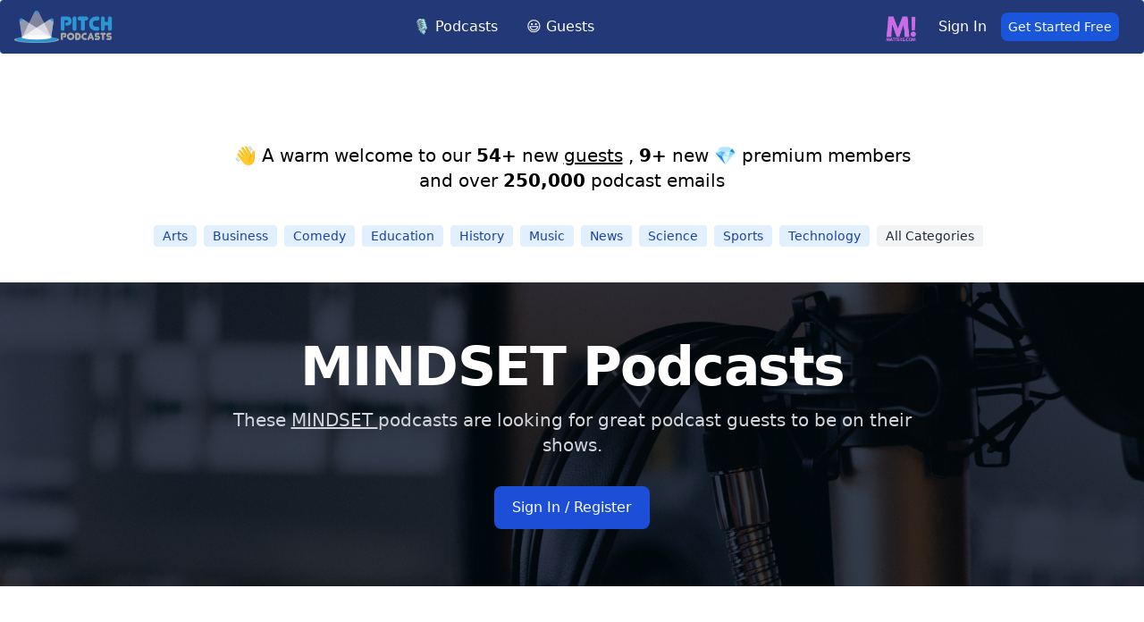

--- FILE ---
content_type: text/html; charset=UTF-8
request_url: https://pitchpodcasts.com/mindset/podcasts-looking-for-guests/
body_size: 11934
content:
<!DOCTYPE html>
<html lang="en">
<head>
    <!-- Google tag (gtag.js) -->
        <script async src="https://www.googletagmanager.com/gtag/js?id=UA-101202555-1"></script>
        <script>
          window.dataLayer = window.dataLayer || [];
          function gtag(){dataLayer.push(arguments);}
          gtag('js', new Date());

          gtag('config', 'UA-101202555-1');
        </script>


    <!-- Meta Information -->
    <meta charset="utf-8">
    <meta name="viewport" content="width=device-width, initial-scale=1">
    <title>Mindset podcasts looking for guests.</title>
    <meta name="description"
          content="These Mindset podcasts are looking for quality guests to be on their show.  Send your guest pitch today to be a guest on these Mindset podcasts."/>
    <link rel="canonical" href="https://pitchpodcasts.com/mindset/podcasts-looking-for-guests"/>
    <meta property="og:locale" content="en_US"/>
    <meta property="og:type" content="website"/>
    <meta property="og:title" content="Mindset podcasts looking for guests."/>
    <meta property="og:description"
          content="These Mindset podcasts are looking for quality guests to be on their show.  Send your guest pitch today to be a guest on these Mindset podcasts."/>
    <meta property="og:url" content="https://pitchpodcasts.com/mindset/podcasts-looking-for-guests"/>
    <meta property="og:site_name" content="PitchPodcasts.com"/>
    <meta property="og:image"
          content="https://images.unsplash.com/photo-1589903308904-1010c2294adc?ixid=MnwxMjA3fDB8MHxwaG90by1wYWdlfHx8fGVufDB8fHx8&amp;ixlib=rb-1.2.1&amp;auto=format&amp;fit=crop&amp;w=1350&amp;q=80"/>
    <meta name="twitter:card" content="summary_large_image"/>

    <!-- Favicon -->
    <link rel="shortcut icon" href="https://pitchpodcasts.com/assets/img/favicon.png">
    <link href="https://fonts.googleapis.com/css2?family=Poppins:ital,wght@0,500;0,600;0,700;1,400&display=swap"
          rel="stylesheet">
          <link rel="stylesheet" href="https://pitchpodcasts.com/build/assets/app.e9b2693e.css" /><script type="module" src="https://pitchpodcasts.com/build/assets/app.402fc5eb.js"></script></head>
<body>
<div x-data="{&quot;show&quot;:true,&quot;style&quot;:&quot;success&quot;,&quot;message&quot;:null}"
            :class="{ 'bg-indigo-500': style == 'success', 'bg-red-700': style == 'danger', 'bg-gray-500': style != 'success' && style != 'danger' }"
            style="display: none;"
            x-show="show && message"
            x-init="
                document.addEventListener('banner-message', event => {
                    style = event.detail.style;
                    message = event.detail.message;
                    show = true;
                });
            ">
    <div class="max-w-screen-xl mx-auto py-2 px-3 sm:px-6 lg:px-8">
        <div class="flex items-center justify-between flex-wrap">
            <div class="w-0 flex-1 flex items-center min-w-0">
                <span class="flex p-2 rounded-lg" :class="{ 'bg-indigo-600': style == 'success', 'bg-red-600': style == 'danger' }">
                    <svg x-show="style == 'success'" class="h-5 w-5 text-white" xmlns="http://www.w3.org/2000/svg" fill="none" viewBox="0 0 24 24" stroke="currentColor">
                        <path stroke-linecap="round" stroke-linejoin="round" stroke-width="2" d="M9 12l2 2 4-4m6 2a9 9 0 11-18 0 9 9 0 0118 0z" />
                    </svg>
                    <svg x-show="style == 'danger'" class="h-5 w-5 text-white" xmlns="http://www.w3.org/2000/svg" fill="none" viewBox="0 0 24 24" stroke="currentColor">
                        <path stroke-linecap="round" stroke-linejoin="round" stroke-width="2" d="M12 8v4m0 4h.01M21 12a9 9 0 11-18 0 9 9 0 0118 0z" />
                    </svg>
                    <svg x-show="style != 'success' && style != 'danger'" class="h-5 w-5 text-white" xmlns="http://www.w3.org/2000/svg" fill="none" viewBox="0 0 24 24" stroke="currentColor">
                        <path stroke-linecap="round" stroke-linejoin="round" stroke-width="2" d="M13 16h-1v-4h-1m1-4h.01M21 12a9 9 0 11-18 0 9 9 0 0118 0z" />
                    </svg>
                </span>

                <p class="ml-3 font-medium text-sm text-white truncate" x-text="message"></p>
            </div>

            <div class="shrink-0 sm:ml-3">
                <button
                    type="button"
                    class="-mr-1 flex p-2 rounded-md focus:outline-none sm:-mr-2 transition"
                    :class="{ 'hover:bg-indigo-600 focus:bg-indigo-600': style == 'success', 'hover:bg-red-600 focus:bg-red-600': style == 'danger' }"
                    aria-label="Dismiss"
                    x-on:click="show = false">
                    <svg class="h-5 w-5 text-white" xmlns="http://www.w3.org/2000/svg" fill="none" viewBox="0 0 24 24" stroke="currentColor">
                        <path stroke-linecap="round" stroke-linejoin="round" stroke-width="2" d="M6 18L18 6M6 6l12 12" />
                    </svg>
                </button>
            </div>
        </div>
    </div>
</div>

<nav wire:id="8KzCCwyo1KcgTiA1s2Ho" wire:initial-data="{&quot;fingerprint&quot;:{&quot;id&quot;:&quot;8KzCCwyo1KcgTiA1s2Ho&quot;,&quot;name&quot;:&quot;nav-bar&quot;,&quot;locale&quot;:&quot;en&quot;,&quot;path&quot;:&quot;mindset\/podcasts-looking-for-guests&quot;,&quot;method&quot;:&quot;GET&quot;,&quot;v&quot;:&quot;acj&quot;},&quot;effects&quot;:{&quot;listeners&quot;:[]},&quot;serverMemo&quot;:{&quot;children&quot;:[],&quot;errors&quot;:[],&quot;htmlHash&quot;:&quot;9da3ccb7&quot;,&quot;data&quot;:[],&quot;dataMeta&quot;:[],&quot;checksum&quot;:&quot;4642c05b3e5fbc74b22c23b2fdbd98592264026e081af01db7d66edef0b116b2&quot;}}" class="bg-blue-900 border-gray-200 px-2 sm:px-4 py-2.5 rounded dark:bg-gray-900 header-nav fixed w-full">
    <div class="container flex flex-wrap justify-between items-center mx-auto">
        <a href="https://pitchpodcasts.com" class="flex items-center logo-section">
            <img src="https://pitchpodcasts.com/img/logo-dark.png" class="mr-3 h-6 sm:h-9" alt="Pitchcasts Logo">


        </a>

        <button data-collapse-toggle="navbar-default" type="button" class="inline-flex items-center p-2 ml-3 text-sm text-gray-500 rounded-lg md:hidden hover:bg-gray-100 focus:outline-none focus:ring-2 focus:ring-gray-200 dark:text-gray-400 dark:hover:bg-gray-700 dark:focus:ring-gray-600" aria-controls="navbar-default" aria-expanded="false">
              <span class="sr-only">Open main menu</span>
              <svg class="w-6 h-6" aria-hidden="true" fill="currentColor" viewBox="0 0 20 20" xmlns="http://www.w3.org/2000/svg"><path fill-rule="evenodd" d="M3 5a1 1 0 011-1h12a1 1 0 110 2H4a1 1 0 01-1-1zM3 10a1 1 0 011-1h12a1 1 0 110 2H4a1 1 0 01-1-1zM3 15a1 1 0 011-1h12a1 1 0 110 2H4a1 1 0 01-1-1z" clip-rule="evenodd"></path></svg>
            </button>

        <div class="flex items-center md:order-2 user-section">

                        <img src="https://solvecast.nyc3.cdn.digitaloceanspaces.com/matters_logo_transparent.png" class="mr-3 mt-1 h-6 sm:h-9" alt="Matters.com Logo">
                <a href="https://pitchpodcasts.com/login"
       class="block py-2 pr-4 pl-3 text-white border-b border-gray-100 hover:bg-gray-50 md:hover:bg-transparent md:border-0 md:hover:text-blue-700 dark:text-gray-400 md:dark:hover:text-white dark:hover:bg-gray-700 dark:hover:text-white md:dark:hover:bg-transparent dark:border-gray-700">Sign
        In</a>
<a href="/register">
       <button type="button" class="text-white
        bg-blue-700
        hover:bg-blue-500
        focus:ring-4
        focus:outline-none
        focus:ring-blue-300
        dark:focus:ring-blue-800
        font-medium
        rounded-lg
        text-sm
        text-center
        mr-3
        p-1.5
        px-2">Get Started Free</button>
    </a>
                    </div>

        <div class="hidden justify-between items-center w-full md:flex md:w-auto md:order-1" id="navbar-default">
            <ul class="flex flex-col mt-4 md:flex-row md:space-x-8 md:mt-0 md:text-sm md:font-medium">
                <li>
            <a href="https://pitchpodcasts.com/search"
           class="block py-2 pr-4 pl-3 text-white  border-b border-gray-100 hover:bg-gray-50 md:hover:bg-transparent md:border-0 md:hover:text-blue-700 md:p-0 dark:text-gray-400 md:dark:hover:text-white dark:hover:bg-gray-700 dark:hover:text-white md:dark:hover:bg-transparent dark:border-gray-700 text-base">🎙️ Podcasts</a>
    </li>
                <li>
            <a href="https://pitchpodcasts.com/guests"
           class="block py-2 pr-4 pl-3 text-white  border-b border-gray-100 hover:bg-gray-50 md:hover:bg-transparent md:border-0 md:hover:text-blue-700 md:p-0 dark:text-gray-400 md:dark:hover:text-white dark:hover:bg-gray-700 dark:hover:text-white md:dark:hover:bg-transparent dark:border-gray-700 text-base">😃 Guests</a>
    </li>

            </ul>
        </div>
    </div>

</nav>


<!-- Livewire Component wire-end:8KzCCwyo1KcgTiA1s2Ho --><main class="container mx-auto pt-20">
   <style>
.image1{
       background-image: url('https://images.unsplash.com/photo-1589903308904-1010c2294adc?ixid=MnwxMjA3fDB8MHxwaG90by1wYWdlfHx8fGVufDB8fHx8&amp;ixlib=rb-1.2.1&amp;auto=format&amp;fit=crop&amp;w=1350&amp;q=80');
       background-size: cover;
    }
</style>

    <div wire:id="ySR3nwY7Qr8NLn8oGCBT" wire:initial-data="{&quot;fingerprint&quot;:{&quot;id&quot;:&quot;ySR3nwY7Qr8NLn8oGCBT&quot;,&quot;name&quot;:&quot;new-listings&quot;,&quot;locale&quot;:&quot;en&quot;,&quot;path&quot;:&quot;mindset\/podcasts-looking-for-guests&quot;,&quot;method&quot;:&quot;GET&quot;,&quot;v&quot;:&quot;acj&quot;},&quot;effects&quot;:{&quot;listeners&quot;:[]},&quot;serverMemo&quot;:{&quot;children&quot;:[],&quot;errors&quot;:[],&quot;htmlHash&quot;:&quot;1b3f084f&quot;,&quot;data&quot;:{&quot;newPodcasts&quot;:2,&quot;newUsers&quot;:54,&quot;newSubscribers&quot;:9},&quot;dataMeta&quot;:[],&quot;checksum&quot;:&quot;037e24925ca4d35b9fdd09cd04e1f6acda4aea316b1a0e322355bc925704601a&quot;}}">
            <div class=" section-header text-center py-4 2xl:pt-20 xl:pt-20 md:pt-20 lg:pt-20 pt-40">
            <h4 class="text-xl">👋 A warm welcome to our
                                                    
                                        <strong>54+</strong> new <a href="/guests"><u>guests</u></a>
                                                                            ,
                                        <strong>9+</strong> new 💎 premium members
                                <br> and over <strong>250,000</strong> podcast emails
            </h4>
        </div>
    </div>

<!-- Livewire Component wire-end:ySR3nwY7Qr8NLn8oGCBT -->    <div wire:id="0BDJDCM5i0GEzK6cU8w3" wire:initial-data="{&quot;fingerprint&quot;:{&quot;id&quot;:&quot;0BDJDCM5i0GEzK6cU8w3&quot;,&quot;name&quot;:&quot;categories&quot;,&quot;locale&quot;:&quot;en&quot;,&quot;path&quot;:&quot;mindset\/podcasts-looking-for-guests&quot;,&quot;method&quot;:&quot;GET&quot;,&quot;v&quot;:&quot;acj&quot;},&quot;effects&quot;:{&quot;listeners&quot;:[]},&quot;serverMemo&quot;:{&quot;children&quot;:[],&quot;errors&quot;:[],&quot;htmlHash&quot;:&quot;c411e314&quot;,&quot;data&quot;:{&quot;categories&quot;:[]},&quot;dataMeta&quot;:{&quot;modelCollections&quot;:{&quot;categories&quot;:{&quot;class&quot;:&quot;App\\Models\\PodcastCategories&quot;,&quot;id&quot;:[1,8,15,19,29,51,55,70,86,102],&quot;relations&quot;:[],&quot;connection&quot;:&quot;mysql&quot;,&quot;collectionClass&quot;:null}}},&quot;checksum&quot;:&quot;2fa3bc16342da5460e4fa1ff1c1aca0814f0c329ec44575e7b8f06dc179eadd9&quot;}}" class="search-cat flex flex-wrap justify-center pb-10 px-4 xl:pt-5 lg:pt-5  md:pt-5 pt-15 mx-auto">
            <a href="/arts/podcasts-looking-for-guests/" class="bg-blue-100 text-blue-800 text-sm font-medium mr-2 px-2.5 py-0.5 rounded dark:bg-blue-200 dark:text-blue-800">Arts</a>
            <a href="/business/podcasts-looking-for-guests/" class="bg-blue-100 text-blue-800 text-sm font-medium mr-2 px-2.5 py-0.5 rounded dark:bg-blue-200 dark:text-blue-800">Business</a>
            <a href="/comedy/podcasts-looking-for-guests/" class="bg-blue-100 text-blue-800 text-sm font-medium mr-2 px-2.5 py-0.5 rounded dark:bg-blue-200 dark:text-blue-800">Comedy</a>
            <a href="/education/podcasts-looking-for-guests/" class="bg-blue-100 text-blue-800 text-sm font-medium mr-2 px-2.5 py-0.5 rounded dark:bg-blue-200 dark:text-blue-800">Education</a>
            <a href="/history/podcasts-looking-for-guests/" class="bg-blue-100 text-blue-800 text-sm font-medium mr-2 px-2.5 py-0.5 rounded dark:bg-blue-200 dark:text-blue-800">History</a>
            <a href="/music/podcasts-looking-for-guests/" class="bg-blue-100 text-blue-800 text-sm font-medium mr-2 px-2.5 py-0.5 rounded dark:bg-blue-200 dark:text-blue-800">Music</a>
            <a href="/news/podcasts-looking-for-guests/" class="bg-blue-100 text-blue-800 text-sm font-medium mr-2 px-2.5 py-0.5 rounded dark:bg-blue-200 dark:text-blue-800">News</a>
            <a href="/science/podcasts-looking-for-guests/" class="bg-blue-100 text-blue-800 text-sm font-medium mr-2 px-2.5 py-0.5 rounded dark:bg-blue-200 dark:text-blue-800">Science</a>
            <a href="/sports/podcasts-looking-for-guests/" class="bg-blue-100 text-blue-800 text-sm font-medium mr-2 px-2.5 py-0.5 rounded dark:bg-blue-200 dark:text-blue-800">Sports</a>
            <a href="/technology/podcasts-looking-for-guests/" class="bg-blue-100 text-blue-800 text-sm font-medium mr-2 px-2.5 py-0.5 rounded dark:bg-blue-200 dark:text-blue-800">Technology</a>
    
    <a href="/podcasts/categories/" class="bg-gray-100 text-gray-800 text-sm font-medium mr-2 px-2.5 py-0.5 rounded dark:bg-gray-200 dark:text-gray-800">All Categories</a>
</div>


<!-- Livewire Component wire-end:0BDJDCM5i0GEzK6cU8w3 -->
    <div>
           <section class="image1 flex  bg-no-repeat bg-cover bg-center bg-gray-700 bg-blend-multiply">
                <div class="relative py-8 px-4 mx-auto max-w-screen-xl text-white lg:py-16 xl:px-0 z-1 ">
                    <div class="mb-6 max-w-screen-md lg:mb-0  text-center">
                        <h1 class="mb-4 text-4xl font-extrabold tracking-tight leading-tight text-white md:text-5xl lg:text-6xl">MINDSET Podcasts</h1>
                        <p class="mb-6 font-light text-gray-300 lg:mb-8 md:text-lg lg:text-xl">These <span class= "underline"> MINDSET </span> podcasts are looking for great podcast guests to be on their shows.</p>

                                                <a href="/register" class="inline-flex items-center py-3 px-5 font-medium text-center text-white rounded-lg bg-primary-700 hover:bg-primary-800 focus:ring-4 focus:outline-none focus:ring-primary-900 dark:bg-primary-600 dark:hover:bg-primary-700 dark:focus:ring-primary-800">
                            Sign In / Register
                        </a>
                                            </div>

                </div>
              </section>

        </div>

    <div wire:id="eK28mSnjX37d0oua7UKF" wire:initial-data="{&quot;fingerprint&quot;:{&quot;id&quot;:&quot;eK28mSnjX37d0oua7UKF&quot;,&quot;name&quot;:&quot;pods-featured&quot;,&quot;locale&quot;:&quot;en&quot;,&quot;path&quot;:&quot;mindset\/podcasts-looking-for-guests&quot;,&quot;method&quot;:&quot;GET&quot;,&quot;v&quot;:&quot;acj&quot;},&quot;effects&quot;:{&quot;listeners&quot;:[&quot;searchTermUpdated&quot;],&quot;path&quot;:&quot;https:\/\/pitchpodcasts.com\/mindset\/podcasts-looking-for-guests?categoryId=&quot;},&quot;serverMemo&quot;:{&quot;children&quot;:[],&quot;errors&quot;:[],&quot;htmlHash&quot;:&quot;4afc7ea7&quot;,&quot;data&quot;:{&quot;searchTerm&quot;:&quot;mindset&quot;,&quot;categories&quot;:null,&quot;categoryId&quot;:&quot;&quot;,&quot;category&quot;:&quot;&quot;,&quot;podPage&quot;:1,&quot;sort&quot;:&quot;newest&quot;,&quot;hasGuest&quot;:&quot;&quot;,&quot;page&quot;:1,&quot;paginators&quot;:{&quot;page&quot;:1,&quot;podPage&quot;:1}},&quot;dataMeta&quot;:[],&quot;checksum&quot;:&quot;b1e36521678eca5f323c84195ff4b06ef8fd0f20501613119db7d3696f26a652&quot;}}">
<div class="flex flex-col">





<aside aria-label="Related articles" class="py-2 lg:py-24 bg-white dark:bg-gray-900 antialiased">

    <div class="px-4 mx-auto max-w-screen-xl">
        <h2 class="mb-8 text-2xl font-bold text-gray-900 dark:text-white">More MINDSET Podcasts to Contact</h2>

           <div wire:loading.remove>
       <div class="grid gap-12 xs:grid-cols-1 sm:grid-cols-2 lg:grid-cols-5 justify-items-center">
                        

                                <article class="max-w-xs">
                                    <a href="https://pitchpodcasts.com/pods/the-level-up-podcast-w-paul-alex/330373?cde=72x1">
                                        <img src="https://is1-ssl.mzstatic.com/image/thumb/Podcasts211/v4/b3/48/25/b348251b-a873-1dd3-afd6-19fa3b035c00/mza_3389329863560405640.jpg/600x600bb.jpg" width = "300px" loading="lazy"  class="mb-5 rounded-lg" alt="The Level Up Podcast w/ Paul Alex Image">
                                    </a>
                                    <h2 class="mb-2 text-xl font-bold leading-tight text-gray-900 dark:text-white">
                                        <a href="https://pitchpodcasts.com/pods/the-level-up-podcast-w-paul-alex/330373?cde=72x1">The Level Up Podcast w/ Paul Alex</a>
                                    </h2>
                                    <p class="mb-4 text-gray-500 dark:text-gray-400">       Seeking guests who have transitioned from traditional careers to successful entrepreneurship, partic...</p>
                                    <a href="https://pitchpodcasts.com/pods/the-level-up-podcast-w-paul-alex/330373?cde=72x1" class="inline-flex items-center font-medium underline underline-offset-4 text-primary-600 dark:text-primary-500 hover:no-underline">
                                        Contact Podcast
                                    </a>
                                </article>
                                        

                                <article class="max-w-xs">
                                    <a href="https://pitchpodcasts.com/pods/wicked-smart-golf/329033?cde=71vt">
                                        <img src="https://is1-ssl.mzstatic.com/image/thumb/Podcasts122/v4/89/f3/a5/89f3a503-c1f8-27a4-e438-541e43219ace/mza_8025147629928437531.jpg/600x600bb.jpg" width = "300px" loading="lazy"  class="mb-5 rounded-lg" alt="Wicked Smart Golf Image">
                                    </a>
                                    <h2 class="mb-2 text-xl font-bold leading-tight text-gray-900 dark:text-white">
                                        <a href="https://pitchpodcasts.com/pods/wicked-smart-golf/329033?cde=71vt">Wicked Smart Golf</a>
                                    </h2>
                                    <p class="mb-4 text-gray-500 dark:text-gray-400">       Seeking experienced golf coaches, elite players, and best-selling authors who specialize in mental s...</p>
                                    <a href="https://pitchpodcasts.com/pods/wicked-smart-golf/329033?cde=71vt" class="inline-flex items-center font-medium underline underline-offset-4 text-primary-600 dark:text-primary-500 hover:no-underline">
                                        Contact Podcast
                                    </a>
                                </article>
                                        

                                <article class="max-w-xs">
                                    <a href="https://pitchpodcasts.com/pods/unstoppable-mindset/288303?cde=66gf">
                                        <img src="https://is1-ssl.mzstatic.com/image/thumb/Podcasts112/v4/26/56/61/265661b7-7d02-5189-7a70-3670a7866314/mza_13433912573697147448.png/600x600bb.jpg" width = "300px" loading="lazy"  class="mb-5 rounded-lg" alt="Unstoppable Mindset Image">
                                    </a>
                                    <h2 class="mb-2 text-xl font-bold leading-tight text-gray-900 dark:text-white">
                                        <a href="https://pitchpodcasts.com/pods/unstoppable-mindset/288303?cde=66gf">Unstoppable Mindset</a>
                                    </h2>
                                    <p class="mb-4 text-gray-500 dark:text-gray-400">       Looking for guests who are thought leaders, diversity advocates, or individuals with inspiring stori...</p>
                                    <a href="https://pitchpodcasts.com/pods/unstoppable-mindset/288303?cde=66gf" class="inline-flex items-center font-medium underline underline-offset-4 text-primary-600 dark:text-primary-500 hover:no-underline">
                                        Contact Podcast
                                    </a>
                                </article>
                                        

                                <article class="max-w-xs">
                                    <a href="https://pitchpodcasts.com/pods/boss-bitch-radio-wifbb-pro-diane-flores/279133?cde=5zdp">
                                        <img src="https://is1-ssl.mzstatic.com/image/thumb/Podcasts221/v4/cb/c6/23/cbc62356-beff-2822-3b5a-7eb69dae75cf/mza_11032403361928101157.png/600x600bb.jpg" width = "300px" loading="lazy"  class="mb-5 rounded-lg" alt="Boss Bitch Radio w/IFBB Pro, Diane Flores Image">
                                    </a>
                                    <h2 class="mb-2 text-xl font-bold leading-tight text-gray-900 dark:text-white">
                                        <a href="https://pitchpodcasts.com/pods/boss-bitch-radio-wifbb-pro-diane-flores/279133?cde=5zdp">Boss Bitch Radio w/IFBB Pro, Diane Flores</a>
                                    </h2>
                                    <p class="mb-4 text-gray-500 dark:text-gray-400">       Seeking guests who are fitness professionals, motivational speakers, or entrepreneurs with inspiring...</p>
                                    <a href="https://pitchpodcasts.com/pods/boss-bitch-radio-wifbb-pro-diane-flores/279133?cde=5zdp" class="inline-flex items-center font-medium underline underline-offset-4 text-primary-600 dark:text-primary-500 hover:no-underline">
                                        Contact Podcast
                                    </a>
                                </article>
                                        

                                <article class="max-w-xs">
                                    <a href="https://pitchpodcasts.com/pods/earn-your-edge-decoding-excellence-in-golf-life/329032?cde=71vs">
                                        <img src="https://is1-ssl.mzstatic.com/image/thumb/Podcasts211/v4/30/e0/fc/30e0fc21-4154-6733-fad7-914a7a0d0fd3/mza_2698067315142429365.jpg/600x600bb.jpg" width = "300px" loading="lazy"  class="mb-5 rounded-lg" alt="Earn Your Edge: Decoding Excellence in Golf &amp; Life Image">
                                    </a>
                                    <h2 class="mb-2 text-xl font-bold leading-tight text-gray-900 dark:text-white">
                                        <a href="https://pitchpodcasts.com/pods/earn-your-edge-decoding-excellence-in-golf-life/329032?cde=71vs">Earn Your Edge: Decoding Excellence in Golf &amp; Life</a>
                                    </h2>
                                    <p class="mb-4 text-gray-500 dark:text-gray-400">       Seeking guests who are high performers in their fields, from elite athletes to renowned coaches and...</p>
                                    <a href="https://pitchpodcasts.com/pods/earn-your-edge-decoding-excellence-in-golf-life/329032?cde=71vs" class="inline-flex items-center font-medium underline underline-offset-4 text-primary-600 dark:text-primary-500 hover:no-underline">
                                        Contact Podcast
                                    </a>
                                </article>
                            
    </div>
           </div>

    <div class="flex justify-center p-4">
        <div>
            <nav role="navigation" aria-label="Pagination Navigation" class="flex justify-between">
            <span>
                
                                    <span class="relative inline-flex items-center px-4 py-2 text-sm font-medium text-gray-500 bg-white border border-gray-300 cursor-default leading-5 rounded-md select-none">
                        &laquo; Previous
                    </span>
                            </span>

            <span>
                
                                                            <button wire:click="nextPage('podPage')" wire:loading.attr="disabled" dusk="nextPage.podPage" class="relative inline-flex items-center px-4 py-2 ml-3 text-sm font-medium text-gray-700 bg-white border border-gray-300 leading-5 rounded-md hover:text-gray-500 focus:outline-none focus:shadow-outline-blue focus:border-blue-300 active:bg-gray-100 active:text-gray-700 transition ease-in-out duration-150">
                                Next &raquo;
                        </button>
                                                </span>
        </nav>
    </div>
        </div>
    </div>
    
</aside>







</div>
</div>

<!-- Livewire Component wire-end:eK28mSnjX37d0oua7UKF -->    <div wire:id="tdLltHc4dX2rQsapiCbD" wire:initial-data="{&quot;fingerprint&quot;:{&quot;id&quot;:&quot;tdLltHc4dX2rQsapiCbD&quot;,&quot;name&quot;:&quot;podcasts-pagination&quot;,&quot;locale&quot;:&quot;en&quot;,&quot;path&quot;:&quot;mindset\/podcasts-looking-for-guests&quot;,&quot;method&quot;:&quot;GET&quot;,&quot;v&quot;:&quot;acj&quot;},&quot;effects&quot;:{&quot;listeners&quot;:[],&quot;path&quot;:&quot;https:\/\/pitchpodcasts.com\/mindset\/podcasts-looking-for-guests?categoryId=&quot;},&quot;serverMemo&quot;:{&quot;children&quot;:[],&quot;errors&quot;:[],&quot;htmlHash&quot;:&quot;d9102e00&quot;,&quot;data&quot;:{&quot;podcasts&quot;:[],&quot;totalPodcasts&quot;:51,&quot;perPage&quot;:18,&quot;totalPages&quot;:3,&quot;ads&quot;:[],&quot;page&quot;:1,&quot;minPageInPagination&quot;:1,&quot;maxPageInPagination&quot;:3,&quot;category&quot;:&quot;mindset&quot;,&quot;query&quot;:null},&quot;dataMeta&quot;:{&quot;modelCollections&quot;:{&quot;podcasts&quot;:{&quot;class&quot;:&quot;App\\Models\\Podcasts&quot;,&quot;id&quot;:[846,844,843,835,834,820,815,804,802,795,790,783,782,770,767,737,719,702],&quot;relations&quot;:[],&quot;connection&quot;:&quot;mysql&quot;,&quot;collectionClass&quot;:null},&quot;ads&quot;:{&quot;class&quot;:&quot;App\\Models\\Ads&quot;,&quot;id&quot;:[12],&quot;relations&quot;:[],&quot;connection&quot;:&quot;mysql&quot;,&quot;collectionClass&quot;:null}}},&quot;checksum&quot;:&quot;b74fa3400f76368d443cc34205d90f5cc2db6e3adc2bd0f7d92a721838630dcf&quot;}}" class="podcasts py-5 mx-auto">
            <h2 class="text-center text-3xl font-semibold pt-5 pb-10">These MINDSET podcasts are looking for guests like you...</h2>

                   <div class="grid gap-6 sm:grid-cols-2 lg:grid-cols-3 xl:grid-cols-3 px-8">
                                    <div class="max-w-md bg-white rounded-lg border border-gray-200 shadow-md dark:bg-gray-800 dark:border-gray-700 mb-10 justify-self-stretch">
    <a href="/podcast/our-family-invests-podcast">




            <img class="rounded-t-lg" loading="lazy" src=""
               onerror="this.onerror=null;this.src='https://pitchpodcasts.com/img/image-coming-soon.jpg';" alt="Image of podcast Our Family Invests Podcast"/>

    </a>
    <div class="p-5">
        <a href="/podcast/our-family-invests-podcast">
            <h5 class="mb-2 text-2xl font-bold tracking-tight text-gray-900 dark:text-white">Our Family Invests Podcast</h5>          </a>
        <p class="mb-3 font-normal text-gray-700 dark:text-gray-400">Our Family Invests Podcast

Investing in what matters most: family, freedom, and legacy.

We’re Mike and Caroline Neubauer, a couple who built wealth through real estate and chose family over h...</p>
        <a href="/podcast/our-family-invests-podcast"
           class="inline-flex items-center py-2 px-3 text-sm font-medium text-center text-white bg-blue-700 rounded-lg hover:bg-blue-800 focus:ring-4 focus:outline-none focus:ring-blue-300 dark:bg-blue-600 dark:hover:bg-blue-700 dark:focus:ring-blue-800">
            Pitch Podcast
            <svg aria-hidden="true" class="ml-2 -mr-1 w-4 h-4" fill="currentColor" viewBox="0 0 20 20"
                 xmlns="http://www.w3.org/2000/svg">
                <path fill-rule="evenodd"
                      d="M10.293 3.293a1 1 0 011.414 0l6 6a1 1 0 010 1.414l-6 6a1 1 0 01-1.414-1.414L14.586 11H3a1 1 0 110-2h11.586l-4.293-4.293a1 1 0 010-1.414z"
                      clip-rule="evenodd"></path>
            </svg>



        </a>

    </div>
    </div>
                                    <div class="max-w-md bg-white rounded-lg border border-gray-200 shadow-md dark:bg-gray-800 dark:border-gray-700 mb-10 justify-self-stretch">
    <a href="/podcast/creating-distance">




            <img class="rounded-t-lg" loading="lazy" src="https://artwork.captivate.fm/84060626-235a-42dc-9a40-a1eead6830e0/eAA1TPwy9oTcEamuijU4gpev.png"
               onerror="this.onerror=null;this.src='https://pitchpodcasts.com/img/image-coming-soon.jpg';" alt="Image of podcast Creating Distance"/>

    </a>
    <div class="p-5">
        <a href="/podcast/creating-distance">
            <h5 class="mb-2 text-2xl font-bold tracking-tight text-gray-900 dark:text-white">Creating Distance</h5>          </a>
        <p class="mb-3 font-normal text-gray-700 dark:text-gray-400">Creating Distance shares inspiring interviews from the best and brightest minds in B2B and Tech Sales. Each episode brings you raw, unfiltered conversations from legendary salespeople, high-perform...</p>
        <a href="/podcast/creating-distance"
           class="inline-flex items-center py-2 px-3 text-sm font-medium text-center text-white bg-blue-700 rounded-lg hover:bg-blue-800 focus:ring-4 focus:outline-none focus:ring-blue-300 dark:bg-blue-600 dark:hover:bg-blue-700 dark:focus:ring-blue-800">
            Pitch Podcast
            <svg aria-hidden="true" class="ml-2 -mr-1 w-4 h-4" fill="currentColor" viewBox="0 0 20 20"
                 xmlns="http://www.w3.org/2000/svg">
                <path fill-rule="evenodd"
                      d="M10.293 3.293a1 1 0 011.414 0l6 6a1 1 0 010 1.414l-6 6a1 1 0 01-1.414-1.414L14.586 11H3a1 1 0 110-2h11.586l-4.293-4.293a1 1 0 010-1.414z"
                      clip-rule="evenodd"></path>
            </svg>



        </a>

    </div>
    </div>
                                    <div class="max-w-md bg-white rounded-lg border border-gray-200 shadow-md dark:bg-gray-800 dark:border-gray-700 mb-10 justify-self-stretch">
    <a href="/podcast/the-communications-and-culture-podcast">




            <img class="rounded-t-lg" loading="lazy" src=""
               onerror="this.onerror=null;this.src='https://pitchpodcasts.com/img/image-coming-soon.jpg';" alt="Image of podcast The Communications and Culture Podcast"/>

    </a>
    <div class="p-5">
        <a href="/podcast/the-communications-and-culture-podcast">
            <h5 class="mb-2 text-2xl font-bold tracking-tight text-gray-900 dark:text-white">The Communications and Cu...</h5>          </a>
        <p class="mb-3 font-normal text-gray-700 dark:text-gray-400">The Communication and Culture Podcast

Communication is at the heart of everything we do at work — yet it’s often the one skill we take for granted.

In this podcast, I explore what it really m...</p>
        <a href="/podcast/the-communications-and-culture-podcast"
           class="inline-flex items-center py-2 px-3 text-sm font-medium text-center text-white bg-blue-700 rounded-lg hover:bg-blue-800 focus:ring-4 focus:outline-none focus:ring-blue-300 dark:bg-blue-600 dark:hover:bg-blue-700 dark:focus:ring-blue-800">
            Pitch Podcast
            <svg aria-hidden="true" class="ml-2 -mr-1 w-4 h-4" fill="currentColor" viewBox="0 0 20 20"
                 xmlns="http://www.w3.org/2000/svg">
                <path fill-rule="evenodd"
                      d="M10.293 3.293a1 1 0 011.414 0l6 6a1 1 0 010 1.414l-6 6a1 1 0 01-1.414-1.414L14.586 11H3a1 1 0 110-2h11.586l-4.293-4.293a1 1 0 010-1.414z"
                      clip-rule="evenodd"></path>
            </svg>



        </a>

    </div>
    </div>
                                    <div class="max-w-md bg-white rounded-lg border border-gray-200 shadow-md dark:bg-gray-800 dark:border-gray-700 mb-10 justify-self-stretch">
    <a href="/podcast/freedom-entrepreneur-podcast">




            <img class="rounded-t-lg" loading="lazy" src="https://drive.google.com/file/d/1nVo_TU2sfrfoxyED09HzS3SH0okoGC3Y/view?usp=sharing"
               onerror="this.onerror=null;this.src='https://pitchpodcasts.com/img/image-coming-soon.jpg';" alt="Image of podcast Freedom Entrepreneur Podcast"/>

    </a>
    <div class="p-5">
        <a href="/podcast/freedom-entrepreneur-podcast">
            <h5 class="mb-2 text-2xl font-bold tracking-tight text-gray-900 dark:text-white">Freedom Entrepreneur Podcast</h5>          </a>
        <p class="mb-3 font-normal text-gray-700 dark:text-gray-400">Unlock the secrets to entrepreneurial freedom and success with the Freedom Entrepreneur Podcast! Dive deep into the minds of thriving entrepreneurs who have mastered the art of building a life of p...</p>
        <a href="/podcast/freedom-entrepreneur-podcast"
           class="inline-flex items-center py-2 px-3 text-sm font-medium text-center text-white bg-blue-700 rounded-lg hover:bg-blue-800 focus:ring-4 focus:outline-none focus:ring-blue-300 dark:bg-blue-600 dark:hover:bg-blue-700 dark:focus:ring-blue-800">
            Pitch Podcast
            <svg aria-hidden="true" class="ml-2 -mr-1 w-4 h-4" fill="currentColor" viewBox="0 0 20 20"
                 xmlns="http://www.w3.org/2000/svg">
                <path fill-rule="evenodd"
                      d="M10.293 3.293a1 1 0 011.414 0l6 6a1 1 0 010 1.414l-6 6a1 1 0 01-1.414-1.414L14.586 11H3a1 1 0 110-2h11.586l-4.293-4.293a1 1 0 010-1.414z"
                      clip-rule="evenodd"></path>
            </svg>



        </a>

    </div>
    </div>
                                    <div class="max-w-md bg-white rounded-lg border border-gray-200 shadow-md dark:bg-gray-800 dark:border-gray-700 mb-10 justify-self-stretch">
    <a href="/podcast/the-change-agent">




            <img class="rounded-t-lg" loading="lazy" src="https://podcasts.apple.com/gb/podcast/the-change-agent/id1799999172"
               onerror="this.onerror=null;this.src='https://pitchpodcasts.com/img/image-coming-soon.jpg';" alt="Image of podcast The Change Agent"/>

    </a>
    <div class="p-5">
        <a href="/podcast/the-change-agent">
            <h5 class="mb-2 text-2xl font-bold tracking-tight text-gray-900 dark:text-white">The Change Agent</h5>          </a>
        <p class="mb-3 font-normal text-gray-700 dark:text-gray-400">The Change Agent is a podcast designed to equip leaders, professionals, and organizations with the tools and mindsets needed to navigate today’s complex and rapidly shifting environments. Each epis...</p>
        <a href="/podcast/the-change-agent"
           class="inline-flex items-center py-2 px-3 text-sm font-medium text-center text-white bg-blue-700 rounded-lg hover:bg-blue-800 focus:ring-4 focus:outline-none focus:ring-blue-300 dark:bg-blue-600 dark:hover:bg-blue-700 dark:focus:ring-blue-800">
            Pitch Podcast
            <svg aria-hidden="true" class="ml-2 -mr-1 w-4 h-4" fill="currentColor" viewBox="0 0 20 20"
                 xmlns="http://www.w3.org/2000/svg">
                <path fill-rule="evenodd"
                      d="M10.293 3.293a1 1 0 011.414 0l6 6a1 1 0 010 1.414l-6 6a1 1 0 01-1.414-1.414L14.586 11H3a1 1 0 110-2h11.586l-4.293-4.293a1 1 0 010-1.414z"
                      clip-rule="evenodd"></path>
            </svg>



        </a>

    </div>
    </div>
                                    <div class="max-w-md bg-white rounded-lg border border-gray-200 shadow-md dark:bg-gray-800 dark:border-gray-700 mb-10 justify-self-stretch">
    <a href="/podcast/business-growth-mindset-the-advisor">




            <img class="rounded-t-lg" loading="lazy" src="https://images.app.goo.gl/oytaAK1mVT982x5EA"
               onerror="this.onerror=null;this.src='https://pitchpodcasts.com/img/image-coming-soon.jpg';" alt="Image of podcast Business Growth &amp; Mindset | The Advisor"/>

    </a>
    <div class="p-5">
        <a href="/podcast/business-growth-mindset-the-advisor">
            <h5 class="mb-2 text-2xl font-bold tracking-tight text-gray-900 dark:text-white">Business Growth &amp; Mindset...</h5>          </a>
        <p class="mb-3 font-normal text-gray-700 dark:text-gray-400">Welcome to The Advisor with Stacey Chillemi, where we believe that your voice can change the world. Do you know what sets successful people apart from those who struggle? They take action and seize...</p>
        <a href="/podcast/business-growth-mindset-the-advisor"
           class="inline-flex items-center py-2 px-3 text-sm font-medium text-center text-white bg-blue-700 rounded-lg hover:bg-blue-800 focus:ring-4 focus:outline-none focus:ring-blue-300 dark:bg-blue-600 dark:hover:bg-blue-700 dark:focus:ring-blue-800">
            Pitch Podcast
            <svg aria-hidden="true" class="ml-2 -mr-1 w-4 h-4" fill="currentColor" viewBox="0 0 20 20"
                 xmlns="http://www.w3.org/2000/svg">
                <path fill-rule="evenodd"
                      d="M10.293 3.293a1 1 0 011.414 0l6 6a1 1 0 010 1.414l-6 6a1 1 0 01-1.414-1.414L14.586 11H3a1 1 0 110-2h11.586l-4.293-4.293a1 1 0 010-1.414z"
                      clip-rule="evenodd"></path>
            </svg>



        </a>

    </div>
    </div>
                                    <div class="max-w-md bg-white rounded-lg border border-gray-200 shadow-md dark:bg-gray-800 dark:border-gray-700 mb-10 justify-self-stretch">
    <a href="/podcast/the-mindset-reminder">




            <img class="rounded-t-lg" loading="lazy" src=""
               onerror="this.onerror=null;this.src='https://pitchpodcasts.com/img/image-coming-soon.jpg';" alt="Image of podcast The Mindset Reminder"/>

    </a>
    <div class="p-5">
        <a href="/podcast/the-mindset-reminder">
            <h5 class="mb-2 text-2xl font-bold tracking-tight text-gray-900 dark:text-white">The Mindset Reminder</h5>          </a>
        <p class="mb-3 font-normal text-gray-700 dark:text-gray-400">Welcome to The Mindset Reminder Podcast, a casual- slightly unpolished, but deeply insightful space for real people looking to build a cultivate a resilient mindset and live their best lives.</p>
        <a href="/podcast/the-mindset-reminder"
           class="inline-flex items-center py-2 px-3 text-sm font-medium text-center text-white bg-blue-700 rounded-lg hover:bg-blue-800 focus:ring-4 focus:outline-none focus:ring-blue-300 dark:bg-blue-600 dark:hover:bg-blue-700 dark:focus:ring-blue-800">
            Pitch Podcast
            <svg aria-hidden="true" class="ml-2 -mr-1 w-4 h-4" fill="currentColor" viewBox="0 0 20 20"
                 xmlns="http://www.w3.org/2000/svg">
                <path fill-rule="evenodd"
                      d="M10.293 3.293a1 1 0 011.414 0l6 6a1 1 0 010 1.414l-6 6a1 1 0 01-1.414-1.414L14.586 11H3a1 1 0 110-2h11.586l-4.293-4.293a1 1 0 010-1.414z"
                      clip-rule="evenodd"></path>
            </svg>



        </a>

    </div>
    </div>
                                    <div class="max-w-md bg-white rounded-lg border border-gray-200 shadow-md dark:bg-gray-800 dark:border-gray-700 mb-10 justify-self-stretch">
    <a href="/podcast/pursue-your-spark">




            <img class="rounded-t-lg" loading="lazy" src="https://heikeyates.com/wp-content/uploads/2025/06/Heike-Yates-Pursue-Your-Spark-Podcast-graphic.jpg"
               onerror="this.onerror=null;this.src='https://pitchpodcasts.com/img/image-coming-soon.jpg';" alt="Image of podcast Pursue Your Spark"/>

    </a>
    <div class="p-5">
        <a href="/podcast/pursue-your-spark">
            <h5 class="mb-2 text-2xl font-bold tracking-tight text-gray-900 dark:text-white">Pursue Your Spark</h5>          </a>
        <p class="mb-3 font-normal text-gray-700 dark:text-gray-400">For midlife women who want to feel strong, energized, and fully themselves, this is the podcast for you. You’ve tried every fitness trend and skimmed all the nutrition blogs, yet you still end the ...</p>
        <a href="/podcast/pursue-your-spark"
           class="inline-flex items-center py-2 px-3 text-sm font-medium text-center text-white bg-blue-700 rounded-lg hover:bg-blue-800 focus:ring-4 focus:outline-none focus:ring-blue-300 dark:bg-blue-600 dark:hover:bg-blue-700 dark:focus:ring-blue-800">
            Pitch Podcast
            <svg aria-hidden="true" class="ml-2 -mr-1 w-4 h-4" fill="currentColor" viewBox="0 0 20 20"
                 xmlns="http://www.w3.org/2000/svg">
                <path fill-rule="evenodd"
                      d="M10.293 3.293a1 1 0 011.414 0l6 6a1 1 0 010 1.414l-6 6a1 1 0 01-1.414-1.414L14.586 11H3a1 1 0 110-2h11.586l-4.293-4.293a1 1 0 010-1.414z"
                      clip-rule="evenodd"></path>
            </svg>



        </a>

    </div>
    </div>
                                    <div class="max-w-md bg-white rounded-lg border border-gray-200 shadow-md dark:bg-gray-800 dark:border-gray-700 mb-10 justify-self-stretch">
    <a href="/podcast/radiant-mom-rising">




            <img class="rounded-t-lg" loading="lazy" src=""
               onerror="this.onerror=null;this.src='https://pitchpodcasts.com/img/image-coming-soon.jpg';" alt="Image of podcast Radiant Mom Rising"/>

    </a>
    <div class="p-5">
        <a href="/podcast/radiant-mom-rising">
            <h5 class="mb-2 text-2xl font-bold tracking-tight text-gray-900 dark:text-white">Radiant Mom Rising</h5>          </a>
        <p class="mb-3 font-normal text-gray-700 dark:text-gray-400">Ready to rise and shine, Mompreneur? 🌟 Welcome to the Radiant Mom Rising Podcast—the go-to show for ambitious moms ready to build thriving businesses and joyful lives without sacrificing their san...</p>
        <a href="/podcast/radiant-mom-rising"
           class="inline-flex items-center py-2 px-3 text-sm font-medium text-center text-white bg-blue-700 rounded-lg hover:bg-blue-800 focus:ring-4 focus:outline-none focus:ring-blue-300 dark:bg-blue-600 dark:hover:bg-blue-700 dark:focus:ring-blue-800">
            Pitch Podcast
            <svg aria-hidden="true" class="ml-2 -mr-1 w-4 h-4" fill="currentColor" viewBox="0 0 20 20"
                 xmlns="http://www.w3.org/2000/svg">
                <path fill-rule="evenodd"
                      d="M10.293 3.293a1 1 0 011.414 0l6 6a1 1 0 010 1.414l-6 6a1 1 0 01-1.414-1.414L14.586 11H3a1 1 0 110-2h11.586l-4.293-4.293a1 1 0 010-1.414z"
                      clip-rule="evenodd"></path>
            </svg>



        </a>

    </div>
    </div>
                                    <div class="max-w-md bg-white rounded-lg border border-gray-200 shadow-md dark:bg-gray-800 dark:border-gray-700 mb-10 justify-self-stretch">
    <a href="/podcast/the-mindset-doc">




            <img class="rounded-t-lg" loading="lazy" src=""
               onerror="this.onerror=null;this.src='https://pitchpodcasts.com/img/image-coming-soon.jpg';" alt="Image of podcast The Mindset Doc"/>

    </a>
    <div class="p-5">
        <a href="/podcast/the-mindset-doc">
            <h5 class="mb-2 text-2xl font-bold tracking-tight text-gray-900 dark:text-white">The Mindset Doc</h5>          </a>
        <p class="mb-3 font-normal text-gray-700 dark:text-gray-400">Redefining Mental Performance, One Thought at a Time
Hosted by Barry Lynch, a performance expert, The Mindset Doc Podcast explores the science and strategy behind mindset, resilience, and high per...</p>
        <a href="/podcast/the-mindset-doc"
           class="inline-flex items-center py-2 px-3 text-sm font-medium text-center text-white bg-blue-700 rounded-lg hover:bg-blue-800 focus:ring-4 focus:outline-none focus:ring-blue-300 dark:bg-blue-600 dark:hover:bg-blue-700 dark:focus:ring-blue-800">
            Pitch Podcast
            <svg aria-hidden="true" class="ml-2 -mr-1 w-4 h-4" fill="currentColor" viewBox="0 0 20 20"
                 xmlns="http://www.w3.org/2000/svg">
                <path fill-rule="evenodd"
                      d="M10.293 3.293a1 1 0 011.414 0l6 6a1 1 0 010 1.414l-6 6a1 1 0 01-1.414-1.414L14.586 11H3a1 1 0 110-2h11.586l-4.293-4.293a1 1 0 010-1.414z"
                      clip-rule="evenodd"></path>
            </svg>



        </a>

    </div>
    </div>
                                    <div class="max-w-md bg-white rounded-lg border border-gray-200 shadow-md dark:bg-gray-800 dark:border-gray-700 mb-10 justify-self-stretch">
    <a href="/podcast/the-freelancers-mic">




            <img class="rounded-t-lg" loading="lazy" src=""
               onerror="this.onerror=null;this.src='https://pitchpodcasts.com/img/image-coming-soon.jpg';" alt="Image of podcast The Freelancer&#039;s Mic"/>

    </a>
    <div class="p-5">
        <a href="/podcast/the-freelancers-mic">
            <h5 class="mb-2 text-2xl font-bold tracking-tight text-gray-900 dark:text-white">The Freelancer&#039;s Mic</h5>          </a>
        <p class="mb-3 font-normal text-gray-700 dark:text-gray-400">Welcome to The Freelancer’s Mic! This podcast is all about real talks with real creatives—artists, designers, writers, photographers, you name it. We’re here to go beyond the usual “how-to’s” and d...</p>
        <a href="/podcast/the-freelancers-mic"
           class="inline-flex items-center py-2 px-3 text-sm font-medium text-center text-white bg-blue-700 rounded-lg hover:bg-blue-800 focus:ring-4 focus:outline-none focus:ring-blue-300 dark:bg-blue-600 dark:hover:bg-blue-700 dark:focus:ring-blue-800">
            Pitch Podcast
            <svg aria-hidden="true" class="ml-2 -mr-1 w-4 h-4" fill="currentColor" viewBox="0 0 20 20"
                 xmlns="http://www.w3.org/2000/svg">
                <path fill-rule="evenodd"
                      d="M10.293 3.293a1 1 0 011.414 0l6 6a1 1 0 010 1.414l-6 6a1 1 0 01-1.414-1.414L14.586 11H3a1 1 0 110-2h11.586l-4.293-4.293a1 1 0 010-1.414z"
                      clip-rule="evenodd"></path>
            </svg>



        </a>

    </div>
    </div>
                                    <div class="max-w-md bg-white rounded-lg border border-gray-200 shadow-md dark:bg-gray-800 dark:border-gray-700 mb-10 justify-self-stretch">
    <a href="/podcast/busy-pro-fast-wellness">




            <img class="rounded-t-lg" loading="lazy" src="https://easycallenglish.podbean.com"
               onerror="this.onerror=null;this.src='https://pitchpodcasts.com/img/image-coming-soon.jpg';" alt="Image of podcast Busy Pro Fast Wellness"/>

    </a>
    <div class="p-5">
        <a href="/podcast/busy-pro-fast-wellness">
            <h5 class="mb-2 text-2xl font-bold tracking-tight text-gray-900 dark:text-white">Busy Pro Fast Wellness</h5>          </a>
        <p class="mb-3 font-normal text-gray-700 dark:text-gray-400">Hi, I’m Alan J. Welch, and I host Busy Pro, Fast Wellness — a podcast designed for professionals who want to feel sharper, stronger, and more energized, without turning their lives upside down. I k...</p>
        <a href="/podcast/busy-pro-fast-wellness"
           class="inline-flex items-center py-2 px-3 text-sm font-medium text-center text-white bg-blue-700 rounded-lg hover:bg-blue-800 focus:ring-4 focus:outline-none focus:ring-blue-300 dark:bg-blue-600 dark:hover:bg-blue-700 dark:focus:ring-blue-800">
            Pitch Podcast
            <svg aria-hidden="true" class="ml-2 -mr-1 w-4 h-4" fill="currentColor" viewBox="0 0 20 20"
                 xmlns="http://www.w3.org/2000/svg">
                <path fill-rule="evenodd"
                      d="M10.293 3.293a1 1 0 011.414 0l6 6a1 1 0 010 1.414l-6 6a1 1 0 01-1.414-1.414L14.586 11H3a1 1 0 110-2h11.586l-4.293-4.293a1 1 0 010-1.414z"
                      clip-rule="evenodd"></path>
            </svg>



        </a>

    </div>
    </div>
                                    <div class="max-w-md bg-white rounded-lg border border-gray-200 shadow-md dark:bg-gray-800 dark:border-gray-700 mb-10 justify-self-stretch">
    <a href="/podcast/the-hype-seat">




            <img class="rounded-t-lg" loading="lazy" src="https://s3-us-west-2.amazonaws.com/anchor-generated-image-bank/staging/podcast_uploaded_nologo/36564795/36564795-1746568010727-48daaf887d3e7.jpg"
               onerror="this.onerror=null;this.src='https://pitchpodcasts.com/img/image-coming-soon.jpg';" alt="Image of podcast The Hype Seat"/>

    </a>
    <div class="p-5">
        <a href="/podcast/the-hype-seat">
            <h5 class="mb-2 text-2xl font-bold tracking-tight text-gray-900 dark:text-white">The Hype Seat</h5>          </a>
        <p class="mb-3 font-normal text-gray-700 dark:text-gray-400">Real talk. Raw strategy. Zero BS.

The Hype Seat is where today’s boldest voices in business, real estate, and creator culture get real about what it takes to grow, lead, and stay relevant in a c...</p>
        <a href="/podcast/the-hype-seat"
           class="inline-flex items-center py-2 px-3 text-sm font-medium text-center text-white bg-blue-700 rounded-lg hover:bg-blue-800 focus:ring-4 focus:outline-none focus:ring-blue-300 dark:bg-blue-600 dark:hover:bg-blue-700 dark:focus:ring-blue-800">
            Pitch Podcast
            <svg aria-hidden="true" class="ml-2 -mr-1 w-4 h-4" fill="currentColor" viewBox="0 0 20 20"
                 xmlns="http://www.w3.org/2000/svg">
                <path fill-rule="evenodd"
                      d="M10.293 3.293a1 1 0 011.414 0l6 6a1 1 0 010 1.414l-6 6a1 1 0 01-1.414-1.414L14.586 11H3a1 1 0 110-2h11.586l-4.293-4.293a1 1 0 010-1.414z"
                      clip-rule="evenodd"></path>
            </svg>



        </a>

    </div>
    </div>
                                    <div class="max-w-md bg-white rounded-lg border border-gray-200 shadow-md dark:bg-gray-800 dark:border-gray-700 mb-10 justify-self-stretch">
    <a href="/podcast/wgsndb-going-solo-network-tv-podcasts-radio">




            <img class="rounded-t-lg" loading="lazy" src=""
               onerror="this.onerror=null;this.src='https://pitchpodcasts.com/img/image-coming-soon.jpg';" alt="Image of podcast WGSN-DB Going Solo Network TV, Podcasts &amp; Radio"/>

    </a>
    <div class="p-5">
        <a href="/podcast/wgsndb-going-solo-network-tv-podcasts-radio">
            <h5 class="mb-2 text-2xl font-bold tracking-tight text-gray-900 dark:text-white">WGSN-DB Going Solo Networ...</h5>          </a>
        <p class="mb-3 font-normal text-gray-700 dark:text-gray-400">WGSN-DB Going Solo Network TV, Podcasts &amp; Radio is your premier destination for empowering, heartfelt, and insightful conversations that speak directly to life’s transitional journeys. As part of t...</p>
        <a href="/podcast/wgsndb-going-solo-network-tv-podcasts-radio"
           class="inline-flex items-center py-2 px-3 text-sm font-medium text-center text-white bg-blue-700 rounded-lg hover:bg-blue-800 focus:ring-4 focus:outline-none focus:ring-blue-300 dark:bg-blue-600 dark:hover:bg-blue-700 dark:focus:ring-blue-800">
            Pitch Podcast
            <svg aria-hidden="true" class="ml-2 -mr-1 w-4 h-4" fill="currentColor" viewBox="0 0 20 20"
                 xmlns="http://www.w3.org/2000/svg">
                <path fill-rule="evenodd"
                      d="M10.293 3.293a1 1 0 011.414 0l6 6a1 1 0 010 1.414l-6 6a1 1 0 01-1.414-1.414L14.586 11H3a1 1 0 110-2h11.586l-4.293-4.293a1 1 0 010-1.414z"
                      clip-rule="evenodd"></path>
            </svg>



        </a>

    </div>
    </div>
                                    <div class="max-w-md bg-white rounded-lg border border-gray-200 shadow-md dark:bg-gray-800 dark:border-gray-700 mb-10 justify-self-stretch">
    <a href="/podcast/soul-food">




            <img class="rounded-t-lg" loading="lazy" src=""
               onerror="this.onerror=null;this.src='https://pitchpodcasts.com/img/image-coming-soon.jpg';" alt="Image of podcast Soul Food"/>

    </a>
    <div class="p-5">
        <a href="/podcast/soul-food">
            <h5 class="mb-2 text-2xl font-bold tracking-tight text-gray-900 dark:text-white">Soul Food</h5>          </a>
        <p class="mb-3 font-normal text-gray-700 dark:text-gray-400">Soul Food with Judy Lamborn is a faith-filled podcast designed to nourish the soul, awaken purpose, and challenge believers to live boldly for Christ. Each episode is rooted in biblical truth and p...</p>
        <a href="/podcast/soul-food"
           class="inline-flex items-center py-2 px-3 text-sm font-medium text-center text-white bg-blue-700 rounded-lg hover:bg-blue-800 focus:ring-4 focus:outline-none focus:ring-blue-300 dark:bg-blue-600 dark:hover:bg-blue-700 dark:focus:ring-blue-800">
            Pitch Podcast
            <svg aria-hidden="true" class="ml-2 -mr-1 w-4 h-4" fill="currentColor" viewBox="0 0 20 20"
                 xmlns="http://www.w3.org/2000/svg">
                <path fill-rule="evenodd"
                      d="M10.293 3.293a1 1 0 011.414 0l6 6a1 1 0 010 1.414l-6 6a1 1 0 01-1.414-1.414L14.586 11H3a1 1 0 110-2h11.586l-4.293-4.293a1 1 0 010-1.414z"
                      clip-rule="evenodd"></path>
            </svg>



        </a>

    </div>
    </div>
                                    <div class="max-w-md bg-white rounded-lg border border-gray-200 shadow-md dark:bg-gray-800 dark:border-gray-700 mb-10 justify-self-stretch">
    <a href="/podcast/have-it-all-with-dr-kerstin-brehm">




            <img class="rounded-t-lg" loading="lazy" src=""
               onerror="this.onerror=null;this.src='https://pitchpodcasts.com/img/image-coming-soon.jpg';" alt="Image of podcast Have it all with Dr. Kerstin Brehm"/>

    </a>
    <div class="p-5">
        <a href="/podcast/have-it-all-with-dr-kerstin-brehm">
            <h5 class="mb-2 text-2xl font-bold tracking-tight text-gray-900 dark:text-white">Have it all with Dr. Kers...</h5>          </a>
        <p class="mb-3 font-normal text-gray-700 dark:text-gray-400">HAVE IT ALL is for those who seek a fulfilling career, a balanced life, and the freedom to be fully themselves.

Hosted by Dr. Kerstin - a cardiac surgeon turned leadership and longevity expert -...</p>
        <a href="/podcast/have-it-all-with-dr-kerstin-brehm"
           class="inline-flex items-center py-2 px-3 text-sm font-medium text-center text-white bg-blue-700 rounded-lg hover:bg-blue-800 focus:ring-4 focus:outline-none focus:ring-blue-300 dark:bg-blue-600 dark:hover:bg-blue-700 dark:focus:ring-blue-800">
            Pitch Podcast
            <svg aria-hidden="true" class="ml-2 -mr-1 w-4 h-4" fill="currentColor" viewBox="0 0 20 20"
                 xmlns="http://www.w3.org/2000/svg">
                <path fill-rule="evenodd"
                      d="M10.293 3.293a1 1 0 011.414 0l6 6a1 1 0 010 1.414l-6 6a1 1 0 01-1.414-1.414L14.586 11H3a1 1 0 110-2h11.586l-4.293-4.293a1 1 0 010-1.414z"
                      clip-rule="evenodd"></path>
            </svg>



        </a>

    </div>
    </div>
                                    <div class="max-w-md bg-white rounded-lg border border-gray-200 shadow-md dark:bg-gray-800 dark:border-gray-700 mb-10 justify-self-stretch">
    <a href="/podcast/be-moore-mindful">




            <img class="rounded-t-lg" loading="lazy" src="https://be-moore-mindful.captivate.fm/"
               onerror="this.onerror=null;this.src='https://pitchpodcasts.com/img/image-coming-soon.jpg';" alt="Image of podcast Be Moore Mindful"/>

    </a>
    <div class="p-5">
        <a href="/podcast/be-moore-mindful">
            <h5 class="mb-2 text-2xl font-bold tracking-tight text-gray-900 dark:text-white">Be Moore Mindful</h5>          </a>
        <p class="mb-3 font-normal text-gray-700 dark:text-gray-400">A podcast that helps you shift your mindset so you can transform your business.</p>
        <a href="/podcast/be-moore-mindful"
           class="inline-flex items-center py-2 px-3 text-sm font-medium text-center text-white bg-blue-700 rounded-lg hover:bg-blue-800 focus:ring-4 focus:outline-none focus:ring-blue-300 dark:bg-blue-600 dark:hover:bg-blue-700 dark:focus:ring-blue-800">
            Pitch Podcast
            <svg aria-hidden="true" class="ml-2 -mr-1 w-4 h-4" fill="currentColor" viewBox="0 0 20 20"
                 xmlns="http://www.w3.org/2000/svg">
                <path fill-rule="evenodd"
                      d="M10.293 3.293a1 1 0 011.414 0l6 6a1 1 0 010 1.414l-6 6a1 1 0 01-1.414-1.414L14.586 11H3a1 1 0 110-2h11.586l-4.293-4.293a1 1 0 010-1.414z"
                      clip-rule="evenodd"></path>
            </svg>



        </a>

    </div>
    </div>
                                    <div class="max-w-md bg-white rounded-lg border border-gray-200 shadow-md dark:bg-gray-800 dark:border-gray-700 mb-10 justify-self-stretch">
    <a href="/podcast/intuitive-clarifications">




            <img class="rounded-t-lg" loading="lazy" src=""
               onerror="this.onerror=null;this.src='https://pitchpodcasts.com/img/image-coming-soon.jpg';" alt="Image of podcast Intuitive Clarifications"/>

    </a>
    <div class="p-5">
        <a href="/podcast/intuitive-clarifications">
            <h5 class="mb-2 text-2xl font-bold tracking-tight text-gray-900 dark:text-white">Intuitive Clarifications</h5>          </a>
        <p class="mb-3 font-normal text-gray-700 dark:text-gray-400">Intuitive Clarifications with Natasha focuses on mindset, mental health and spirituality. Drawing from Natasha&#039;s deep well of wisdom combining insights from her spiritual connection methods and her...</p>
        <a href="/podcast/intuitive-clarifications"
           class="inline-flex items-center py-2 px-3 text-sm font-medium text-center text-white bg-blue-700 rounded-lg hover:bg-blue-800 focus:ring-4 focus:outline-none focus:ring-blue-300 dark:bg-blue-600 dark:hover:bg-blue-700 dark:focus:ring-blue-800">
            Pitch Podcast
            <svg aria-hidden="true" class="ml-2 -mr-1 w-4 h-4" fill="currentColor" viewBox="0 0 20 20"
                 xmlns="http://www.w3.org/2000/svg">
                <path fill-rule="evenodd"
                      d="M10.293 3.293a1 1 0 011.414 0l6 6a1 1 0 010 1.414l-6 6a1 1 0 01-1.414-1.414L14.586 11H3a1 1 0 110-2h11.586l-4.293-4.293a1 1 0 010-1.414z"
                      clip-rule="evenodd"></path>
            </svg>



        </a>

    </div>
    </div>
                            </div>
                    
                    <div class="row flex flex-row justify-center">
    <div class="panel-body max-w-6xl w-full p-1 bg-gray-200 rounded">
        <a href="/register" class="flex flex-row justify-center bg-green-400 rounded text-white p-3"><svg class="w-6 h-6 pr-2" fill="none" stroke="currentColor" viewBox="0 0 24 24" xmlns="http://www.w3.org/2000/svg"><path stroke-linecap="round" stroke-linejoin="round" stroke-width="2" d="M12 6v6m0 0v6m0-6h6m-6 0H6"></path></svg>Add Your Podcast Now - It's FREE</a>
    </div>
</div>
        
                    <h5 class="font-semibold text-center text-2xl py-5">Load More Podcasts...</h5>
            <nav aria-label="Podcast Navigation" class="flex flex-row justify-center">
                <ul class="inline-flex items-center -space-x-px">
                                                            <li>
                                                <a wire:click="setPage(1)" aria-current="page"
                           class="z-10 py-2 px-3 leading-tight text-blue-600 bg-blue-50 border border-blue-300 hover:bg-blue-100 hover:text-blue-700 dark:border-gray-700 dark:bg-gray-700 dark:text-white">1</a>
                                            </li>
                                        <li>
                                                <a wire:click="setPage(2)"
                           class="py-2 px-3 leading-tight text-gray-500 bg-white border border-gray-300 hover:bg-gray-100 hover:text-gray-700 dark:bg-gray-800 dark:border-gray-700 dark:text-gray-400 dark:hover:bg-gray-700 dark:hover:text-white">2</a>
                                            </li>
                                        <li>
                                                <a wire:click="setPage(3)"
                           class="py-2 px-3 leading-tight text-gray-500 bg-white border border-gray-300 hover:bg-gray-100 hover:text-gray-700 dark:bg-gray-800 dark:border-gray-700 dark:text-gray-400 dark:hover:bg-gray-700 dark:hover:text-white">3</a>
                                            </li>
                                                            <li>
                        <a wire:click="setPage(2)"
                           class="block py-2 px-3 leading-tight text-gray-500 bg-white rounded-r-lg border border-gray-300 hover:bg-gray-100 hover:text-gray-700 dark:bg-gray-800 dark:border-gray-700 dark:text-gray-400 dark:hover:bg-gray-700 dark:hover:text-white">
                            <span class="sr-only">Next</span>
                            <svg aria-hidden="true" class="w-5 h-5" fill="currentColor" viewBox="0 0 20 20"
                                 xmlns="http://www.w3.org/2000/svg">
                                <path fill-rule="evenodd"
                                      d="M7.293 14.707a1 1 0 010-1.414L10.586 10 7.293 6.707a1 1 0 011.414-1.414l4 4a1 1 0 010 1.414l-4 4a1 1 0 01-1.414 0z"
                                      clip-rule="evenodd"></path>
                            </svg>
                        </a>
                    </li>
                                    </ul>
            </nav>
            </div>

<!-- Livewire Component wire-end:tdLltHc4dX2rQsapiCbD -->

    <article
    class="flex flex-row w-full items-center bg-white rounded-lg border shadow-md md:flex-row hover:bg-gray-100 dark:border-gray-700 dark:bg-gray-800 dark:hover:bg-gray-700 my-10 ">
    <div class="cta-image">
        <img class="object-cover h-64 rounded-t-lg md:rounded-none md:rounded-l-lg"
             src="https://images.unsplash.com/photo-1551818255-e6e10975bc17?ixid=MnwxMjA3fDB8MHxwaG90by1wYWdlfHx8fGVufDB8fHx8&ixlib=rb-1.2.1&auto=format&fit=crop&w=1673&q=80"
             alt="Audience Image">
    </div>

    <div class="flex flex-col justify-start p-4 leading-normal">

        <h5 class="mb-2 text-2xl font-bold tracking-tight text-gray-900 dark:text-white">🚀 <a href="https://pitchpodcasts.com/register">Grow your
            audience. Grow your brand.</a></h5>


        <article>
            <div class="flex items-center mb-4 space-x-4">
                <img class="w-14 h-14 rounded-full"
                     src="https://i1.wp.com/resources.pitchpodcasts.com/wp-content/uploads/2021/08/IMG_3303.jpg?zoom=2&resize=150%2C150&ssl=1"
                     alt="Image of Emily">
                <div class="flex flex-col">
                    <div class="flex items-center mb-1">
                        <svg aria-hidden="true" class="w-5 h-5 text-yellow-400" fill="currentColor" viewBox="0 0 20 20"
                             xmlns="http://www.w3.org/2000/svg"><title>First star</title>
                            <path
                                d="M9.049 2.927c.3-.921 1.603-.921 1.902 0l1.07 3.292a1 1 0 00.95.69h3.462c.969 0 1.371 1.24.588 1.81l-2.8 2.034a1 1 0 00-.364 1.118l1.07 3.292c.3.921-.755 1.688-1.54 1.118l-2.8-2.034a1 1 0 00-1.175 0l-2.8 2.034c-.784.57-1.838-.197-1.539-1.118l1.07-3.292a1 1 0 00-.364-1.118L2.98 8.72c-.783-.57-.38-1.81.588-1.81h3.461a1 1 0 00.951-.69l1.07-3.292z"></path>
                        </svg>
                        <svg aria-hidden="true" class="w-5 h-5 text-yellow-400" fill="currentColor" viewBox="0 0 20 20"
                             xmlns="http://www.w3.org/2000/svg"><title>Second star</title>
                            <path
                                d="M9.049 2.927c.3-.921 1.603-.921 1.902 0l1.07 3.292a1 1 0 00.95.69h3.462c.969 0 1.371 1.24.588 1.81l-2.8 2.034a1 1 0 00-.364 1.118l1.07 3.292c.3.921-.755 1.688-1.54 1.118l-2.8-2.034a1 1 0 00-1.175 0l-2.8 2.034c-.784.57-1.838-.197-1.539-1.118l1.07-3.292a1 1 0 00-.364-1.118L2.98 8.72c-.783-.57-.38-1.81.588-1.81h3.461a1 1 0 00.951-.69l1.07-3.292z"></path>
                        </svg>
                        <svg aria-hidden="true" class="w-5 h-5 text-yellow-400" fill="currentColor" viewBox="0 0 20 20"
                             xmlns="http://www.w3.org/2000/svg"><title>Third star</title>
                            <path
                                d="M9.049 2.927c.3-.921 1.603-.921 1.902 0l1.07 3.292a1 1 0 00.95.69h3.462c.969 0 1.371 1.24.588 1.81l-2.8 2.034a1 1 0 00-.364 1.118l1.07 3.292c.3.921-.755 1.688-1.54 1.118l-2.8-2.034a1 1 0 00-1.175 0l-2.8 2.034c-.784.57-1.838-.197-1.539-1.118l1.07-3.292a1 1 0 00-.364-1.118L2.98 8.72c-.783-.57-.38-1.81.588-1.81h3.461a1 1 0 00.951-.69l1.07-3.292z"></path>
                        </svg>
                        <svg aria-hidden="true" class="w-5 h-5 text-yellow-400" fill="currentColor" viewBox="0 0 20 20"
                             xmlns="http://www.w3.org/2000/svg"><title>Fourth star</title>
                            <path
                                d="M9.049 2.927c.3-.921 1.603-.921 1.902 0l1.07 3.292a1 1 0 00.95.69h3.462c.969 0 1.371 1.24.588 1.81l-2.8 2.034a1 1 0 00-.364 1.118l1.07 3.292c.3.921-.755 1.688-1.54 1.118l-2.8-2.034a1 1 0 00-1.175 0l-2.8 2.034c-.784.57-1.838-.197-1.539-1.118l1.07-3.292a1 1 0 00-.364-1.118L2.98 8.72c-.783-.57-.38-1.81.588-1.81h3.461a1 1 0 00.951-.69l1.07-3.292z"></path>
                        </svg>
                        <svg aria-hidden="true" class="w-5 h-5 text-yellow-400" fill="currentColor" viewBox="0 0 20 20"
                             xmlns="http://www.w3.org/2000/svg"><title>Fifth star</title>
                            <path
                                d="M9.049 2.927c.3-.921 1.603-.921 1.902 0l1.07 3.292a1 1 0 00.95.69h3.462c.969 0 1.371 1.24.588 1.81l-2.8 2.034a1 1 0 00-.364 1.118l1.07 3.292c.3.921-.755 1.688-1.54 1.118l-2.8-2.034a1 1 0 00-1.175 0l-2.8 2.034c-.784.57-1.838-.197-1.539-1.118l1.07-3.292a1 1 0 00-.364-1.118L2.98 8.72c-.783-.57-.38-1.81.588-1.81h3.461a1 1 0 00.951-.69l1.07-3.292z"></path>
                        </svg>
                    </div>
                    <p class="mb-2 font-light text-sm text-gray-500 dark:text-gray-400"><i><strong>"I have been extremely pleased with PitchPodcasts! I was able to land my very first podcast and I’m just getting started! A very valuable resource for anyone looking to promote their product, service or story through guest podcasting!"</strong> - <a target="_new" href="https://pitchpodcasts.com/guest/5s1ilrsrxoop"><strong><u>Emily Rotondi</u></strong></a></i></p>
                </div>
            </div>
        </article><article>
            <div class="flex items-center mb-4 space-x-4">
                <img class="w-14 h-14 rounded-full"
                     src="https://resources.pitchpodcasts.com/wp-content/uploads/2021/09/profile.png"
                     alt="Image of Lawrence">
                <div class="flex flex-col">
                    <div class="flex items-center mb-1">
                        <svg aria-hidden="true" class="w-5 h-5 text-yellow-400" fill="currentColor" viewBox="0 0 20 20"
                             xmlns="http://www.w3.org/2000/svg"><title>First star</title>
                            <path
                                d="M9.049 2.927c.3-.921 1.603-.921 1.902 0l1.07 3.292a1 1 0 00.95.69h3.462c.969 0 1.371 1.24.588 1.81l-2.8 2.034a1 1 0 00-.364 1.118l1.07 3.292c.3.921-.755 1.688-1.54 1.118l-2.8-2.034a1 1 0 00-1.175 0l-2.8 2.034c-.784.57-1.838-.197-1.539-1.118l1.07-3.292a1 1 0 00-.364-1.118L2.98 8.72c-.783-.57-.38-1.81.588-1.81h3.461a1 1 0 00.951-.69l1.07-3.292z"></path>
                        </svg>
                        <svg aria-hidden="true" class="w-5 h-5 text-yellow-400" fill="currentColor" viewBox="0 0 20 20"
                             xmlns="http://www.w3.org/2000/svg"><title>Second star</title>
                            <path
                                d="M9.049 2.927c.3-.921 1.603-.921 1.902 0l1.07 3.292a1 1 0 00.95.69h3.462c.969 0 1.371 1.24.588 1.81l-2.8 2.034a1 1 0 00-.364 1.118l1.07 3.292c.3.921-.755 1.688-1.54 1.118l-2.8-2.034a1 1 0 00-1.175 0l-2.8 2.034c-.784.57-1.838-.197-1.539-1.118l1.07-3.292a1 1 0 00-.364-1.118L2.98 8.72c-.783-.57-.38-1.81.588-1.81h3.461a1 1 0 00.951-.69l1.07-3.292z"></path>
                        </svg>
                        <svg aria-hidden="true" class="w-5 h-5 text-yellow-400" fill="currentColor" viewBox="0 0 20 20"
                             xmlns="http://www.w3.org/2000/svg"><title>Third star</title>
                            <path
                                d="M9.049 2.927c.3-.921 1.603-.921 1.902 0l1.07 3.292a1 1 0 00.95.69h3.462c.969 0 1.371 1.24.588 1.81l-2.8 2.034a1 1 0 00-.364 1.118l1.07 3.292c.3.921-.755 1.688-1.54 1.118l-2.8-2.034a1 1 0 00-1.175 0l-2.8 2.034c-.784.57-1.838-.197-1.539-1.118l1.07-3.292a1 1 0 00-.364-1.118L2.98 8.72c-.783-.57-.38-1.81.588-1.81h3.461a1 1 0 00.951-.69l1.07-3.292z"></path>
                        </svg>
                        <svg aria-hidden="true" class="w-5 h-5 text-yellow-400" fill="currentColor" viewBox="0 0 20 20"
                             xmlns="http://www.w3.org/2000/svg"><title>Fourth star</title>
                            <path
                                d="M9.049 2.927c.3-.921 1.603-.921 1.902 0l1.07 3.292a1 1 0 00.95.69h3.462c.969 0 1.371 1.24.588 1.81l-2.8 2.034a1 1 0 00-.364 1.118l1.07 3.292c.3.921-.755 1.688-1.54 1.118l-2.8-2.034a1 1 0 00-1.175 0l-2.8 2.034c-.784.57-1.838-.197-1.539-1.118l1.07-3.292a1 1 0 00-.364-1.118L2.98 8.72c-.783-.57-.38-1.81.588-1.81h3.461a1 1 0 00.951-.69l1.07-3.292z"></path>
                        </svg>
                        <svg aria-hidden="true" class="w-5 h-5 text-yellow-400" fill="currentColor" viewBox="0 0 20 20"
                             xmlns="http://www.w3.org/2000/svg"><title>Fifth star</title>
                            <path
                                d="M9.049 2.927c.3-.921 1.603-.921 1.902 0l1.07 3.292a1 1 0 00.95.69h3.462c.969 0 1.371 1.24.588 1.81l-2.8 2.034a1 1 0 00-.364 1.118l1.07 3.292c.3.921-.755 1.688-1.54 1.118l-2.8-2.034a1 1 0 00-1.175 0l-2.8 2.034c-.784.57-1.838-.197-1.539-1.118l1.07-3.292a1 1 0 00-.364-1.118L2.98 8.72c-.783-.57-.38-1.81.588-1.81h3.461a1 1 0 00.951-.69l1.07-3.292z"></path>
                        </svg>
                    </div>
                    <p class="mb-2 font-light text-sm text-gray-500 dark:text-gray-400"><i><strong>"I contacted five podcasters. I did five episodes 100 percent booking! Thank you!"</strong> - <strong>Lawrence B.</strong></i></p>
                </div>
            </div>
        </article>
        <div>
            <a href="https://pitchpodcasts.com/register"
               class="inline-flex items-center py-2 px-3 text-sm font-medium text-center text-white bg-blue-700 rounded-lg hover:bg-blue-800 focus:ring-4 focus:outline-none focus:ring-blue-300 dark:bg-blue-600 dark:hover:bg-blue-700 dark:focus:ring-blue-800">
              Get Started Free</u>
                <svg aria-hidden="true" class="ml-2 -mr-1 w-4 h-4" fill="currentColor" viewBox="0 0 20 20"
                     xmlns="http://www.w3.org/2000/svg">
                    <path fill-rule="evenodd"
                          d="M10.293 3.293a1 1 0 011.414 0l6 6a1 1 0 010 1.414l-6 6a1 1 0 01-1.414-1.414L14.586 11H3a1 1 0 110-2h11.586l-4.293-4.293a1 1 0 010-1.414z"
                          clip-rule="evenodd"></path>
                </svg>



            </a>
        </div>
    </div>
</article>
</main>
<div wire:id="Vc38C44Fnn6t02ammiW2" wire:initial-data="{&quot;fingerprint&quot;:{&quot;id&quot;:&quot;Vc38C44Fnn6t02ammiW2&quot;,&quot;name&quot;:&quot;messages&quot;,&quot;locale&quot;:&quot;en&quot;,&quot;path&quot;:&quot;mindset\/podcasts-looking-for-guests&quot;,&quot;method&quot;:&quot;GET&quot;,&quot;v&quot;:&quot;acj&quot;},&quot;effects&quot;:{&quot;listeners&quot;:[]},&quot;serverMemo&quot;:{&quot;children&quot;:[],&quot;errors&quot;:[],&quot;htmlHash&quot;:&quot;49b3cb58&quot;,&quot;data&quot;:[],&quot;dataMeta&quot;:[],&quot;checksum&quot;:&quot;18ddf8d9c46b3da4b5aef4971b6ada314c456fe5d3d30e708ea405d0db46a292&quot;}}">
    </div>

<!-- Livewire Component wire-end:Vc38C44Fnn6t02ammiW2 --><footer class="p-4 bg-white rounded-lg shadow md:flex md:items-center md:justify-between md:p-6 dark:bg-gray-800">
    <span class="text-sm text-gray-500 sm:text-center dark:text-gray-400">© 2025 <a href="https://flowbite.com/" class="hover:underline">Thabble, LLC</a>. All Rights Reserved.
    </span>
    <ul class="flex flex-wrap items-center mt-3 text-sm text-gray-500 dark:text-gray-400 sm:mt-0">
        <li>
            <a href="https://resources.pitchpodcasts.com/contact/" class="mr-4 hover:underline md:mr-6 ">Contact Us</a>
        </li>
        <li>
            <a href="https://resources.pitchpodcasts.com/contact/" class="mr-4 hover:underline md:mr-6">Advertise</a>
        </li>
    </ul>
</footer>



<script src="/livewire/livewire.js?id=de3fca26689cb5a39af4" data-turbo-eval="false" data-turbolinks-eval="false" ></script><script data-turbo-eval="false" data-turbolinks-eval="false" >window.livewire = new Livewire();window.Livewire = window.livewire;window.livewire_app_url = '';window.livewire_token = '9UVgHAcBtCkJinKzPJMbwc6yQrfgE4rtcsCtnTwZ';window.deferLoadingAlpine = function (callback) {window.addEventListener('livewire:load', function () {callback();});};let started = false;window.addEventListener('alpine:initializing', function () {if (! started) {window.livewire.start();started = true;}});document.addEventListener("DOMContentLoaded", function () {if (! started) {window.livewire.start();started = true;}});</script>

<script defer id="io.birdseed.script-tag" type="text/javascript" src="https://cdn.birdseed.io/widget.js"></script><div id="birdseed-widget-container" data-token="7ee473e44f948edf95ca5bee45fcaadf"></div>
</body>
</html>



--- FILE ---
content_type: application/javascript; charset=utf-8
request_url: https://pitchpodcasts.com/build/assets/app.402fc5eb.js
body_size: 13670
content:
(()=>{function K(e){return Sr(e)||xr(e)||jr(e)||Pr()}function Pr(){throw new TypeError(`Invalid attempt to spread non-iterable instance.
In order to be iterable, non-array objects must have a [Symbol.iterator]() method.`)}function jr(e,t){if(!!e){if(typeof e=="string")return ke(e,t);var r=Object.prototype.toString.call(e).slice(8,-1);if(r==="Object"&&e.constructor&&(r=e.constructor.name),r==="Map"||r==="Set")return Array.from(e);if(r==="Arguments"||/^(?:Ui|I)nt(?:8|16|32)(?:Clamped)?Array$/.test(r))return ke(e,t)}}function xr(e){if(typeof Symbol!="undefined"&&e[Symbol.iterator]!=null||e["@@iterator"]!=null)return Array.from(e)}function Sr(e){if(Array.isArray(e))return ke(e)}function ke(e,t){(t==null||t>e.length)&&(t=e.length);for(var r=0,n=new Array(t);r<t;r++)n[r]=e[r];return n}function Qe(e,t){var r=Object.keys(e);if(Object.getOwnPropertySymbols){var n=Object.getOwnPropertySymbols(e);t&&(n=n.filter(function(i){return Object.getOwnPropertyDescriptor(e,i).enumerable})),r.push.apply(r,n)}return r}function Ze(e){for(var t=1;t<arguments.length;t++){var r=arguments[t]!=null?arguments[t]:{};t%2?Qe(Object(r),!0).forEach(function(n){kr(e,n,r[n])}):Object.getOwnPropertyDescriptors?Object.defineProperties(e,Object.getOwnPropertyDescriptors(r)):Qe(Object(r)).forEach(function(n){Object.defineProperty(e,n,Object.getOwnPropertyDescriptor(r,n))})}return e}function kr(e,t,r){return t in e?Object.defineProperty(e,t,{value:r,enumerable:!0,configurable:!0,writable:!0}):e[t]=r,e}function Cr(e,t){if(!(e instanceof t))throw new TypeError("Cannot call a class as a function")}function et(e,t){for(var r=0;r<t.length;r++){var n=t[r];n.enumerable=n.enumerable||!1,n.configurable=!0,"value"in n&&(n.writable=!0),Object.defineProperty(e,n.key,n)}}function Lr(e,t,r){return t&&et(e.prototype,t),r&&et(e,r),Object.defineProperty(e,"prototype",{writable:!1}),e}var Ce={alwaysOpen:!1,activeClasses:"bg-gray-100 dark:bg-gray-800 text-gray-900 dark:text-white",inactiveClasses:"text-gray-500 dark:text-gray-400",onOpen:function(){},onClose:function(){},onToggle:function(){}},tt=function(){function e(){var t=arguments.length>0&&arguments[0]!==void 0?arguments[0]:[],r=arguments.length>1&&arguments[1]!==void 0?arguments[1]:{};Cr(this,e),this._items=t,this._options=Ze(Ze({},Ce),r),this._init()}return Lr(e,[{key:"_init",value:function(){var r=this;this._items.length&&this._items.map(function(n){n.active&&r.open(n.id),n.triggerEl.addEventListener("click",function(){r.toggle(n.id)})})}},{key:"getItem",value:function(r){return this._items.filter(function(n){return n.id===r})[0]}},{key:"open",value:function(r){var n=this,i,a,s=this.getItem(r);this._options.alwaysOpen||this._items.map(function(o){if(o!==s){var l,c;(l=o.triggerEl.classList).remove.apply(l,K(n._options.activeClasses.split(" "))),(c=o.triggerEl.classList).add.apply(c,K(n._options.inactiveClasses.split(" "))),o.targetEl.classList.add("hidden"),o.triggerEl.setAttribute("aria-expanded",!1),o.active=!1,o.iconEl&&o.iconEl.classList.remove("rotate-180")}}),(i=s.triggerEl.classList).add.apply(i,K(this._options.activeClasses.split(" "))),(a=s.triggerEl.classList).remove.apply(a,K(this._options.inactiveClasses.split(" "))),s.triggerEl.setAttribute("aria-expanded",!0),s.targetEl.classList.remove("hidden"),s.active=!0,s.iconEl&&s.iconEl.classList.add("rotate-180"),this._options.onOpen(this,s)}},{key:"toggle",value:function(r){var n=this.getItem(r);n.active?this.close(r):this.open(r),this._options.onToggle(this,n)}},{key:"close",value:function(r){var n,i,a=this.getItem(r);(n=a.triggerEl.classList).remove.apply(n,K(this._options.activeClasses.split(" "))),(i=a.triggerEl.classList).add.apply(i,K(this._options.inactiveClasses.split(" "))),a.targetEl.classList.add("hidden"),a.triggerEl.setAttribute("aria-expanded",!1),a.active=!1,a.iconEl&&a.iconEl.classList.remove("rotate-180"),this._options.onClose(this,a)}}]),e}();window.Accordion=tt;function rt(){document.querySelectorAll("[data-accordion]").forEach(function(e){var t=e.getAttribute("data-accordion"),r=e.getAttribute("data-active-classes"),n=e.getAttribute("data-inactive-classes"),i=[];e.querySelectorAll("[data-accordion-target]").forEach(function(a){var s={id:a.getAttribute("data-accordion-target"),triggerEl:a,targetEl:document.querySelector(a.getAttribute("data-accordion-target")),iconEl:a.querySelector("[data-accordion-icon]"),active:a.getAttribute("aria-expanded")==="true"};i.push(s)}),new tt(i,{alwaysOpen:t==="open",activeClasses:r||Ce.activeClasses,inactiveClasses:n||Ce.inactiveClasses})})}document.readyState!=="loading"?rt():document.addEventListener("DOMContentLoaded",rt);function nt(e,t){var r=Object.keys(e);if(Object.getOwnPropertySymbols){var n=Object.getOwnPropertySymbols(e);t&&(n=n.filter(function(i){return Object.getOwnPropertyDescriptor(e,i).enumerable})),r.push.apply(r,n)}return r}function it(e){for(var t=1;t<arguments.length;t++){var r=arguments[t]!=null?arguments[t]:{};t%2?nt(Object(r),!0).forEach(function(n){Tr(e,n,r[n])}):Object.getOwnPropertyDescriptors?Object.defineProperties(e,Object.getOwnPropertyDescriptors(r)):nt(Object(r)).forEach(function(n){Object.defineProperty(e,n,Object.getOwnPropertyDescriptor(r,n))})}return e}function Tr(e,t,r){return t in e?Object.defineProperty(e,t,{value:r,enumerable:!0,configurable:!0,writable:!0}):e[t]=r,e}function Ir(e,t){if(!(e instanceof t))throw new TypeError("Cannot call a class as a function")}function at(e,t){for(var r=0;r<t.length;r++){var n=t[r];n.enumerable=n.enumerable||!1,n.configurable=!0,"value"in n&&(n.writable=!0),Object.defineProperty(e,n.key,n)}}function Dr(e,t,r){return t&&at(e.prototype,t),r&&at(e,r),Object.defineProperty(e,"prototype",{writable:!1}),e}var ot={triggerEl:null,onCollapse:function(){},onExpand:function(){},onToggle:function(){}},st=function(){function e(){var t=arguments.length>0&&arguments[0]!==void 0?arguments[0]:null,r=arguments.length>1?arguments[1]:void 0;Ir(this,e),this._targetEl=t,this._triggerEl=r?r.triggerEl:ot.triggerEl,this._options=it(it({},ot),r),this._visible=!1,this._init()}return Dr(e,[{key:"_init",value:function(){var r=this;this._triggerEl&&(this._triggerEl.hasAttribute("aria-expanded")?this._visible=this._triggerEl.getAttribute("aria-expanded")==="true":this._visible=!this._targetEl.classList.contains("hidden"),this._triggerEl.addEventListener("click",function(){r._visible?r.collapse():r.expand()}))}},{key:"collapse",value:function(){this._targetEl.classList.add("hidden"),this._triggerEl&&this._triggerEl.setAttribute("aria-expanded","false"),this._visible=!1,this._options.onCollapse(this)}},{key:"expand",value:function(){this._targetEl.classList.remove("hidden"),this._triggerEl&&this._triggerEl.setAttribute("aria-expanded","true"),this._visible=!0,this._options.onExpand(this)}},{key:"toggle",value:function(){this._visible?this.collapse():this.expand()}}]),e}();window.Collapse=st;function lt(){document.querySelectorAll("[data-collapse-toggle]").forEach(function(e){var t=document.getElementById(e.getAttribute("data-collapse-toggle"));new st(t,{triggerEl:e})})}document.readyState!=="loading"?lt():document.addEventListener("DOMContentLoaded",lt);function X(e){return qr(e)||Mr(e)||Hr(e)||Br()}function Br(){throw new TypeError(`Invalid attempt to spread non-iterable instance.
In order to be iterable, non-array objects must have a [Symbol.iterator]() method.`)}function Hr(e,t){if(!!e){if(typeof e=="string")return Le(e,t);var r=Object.prototype.toString.call(e).slice(8,-1);if(r==="Object"&&e.constructor&&(r=e.constructor.name),r==="Map"||r==="Set")return Array.from(e);if(r==="Arguments"||/^(?:Ui|I)nt(?:8|16|32)(?:Clamped)?Array$/.test(r))return Le(e,t)}}function Mr(e){if(typeof Symbol!="undefined"&&e[Symbol.iterator]!=null||e["@@iterator"]!=null)return Array.from(e)}function qr(e){if(Array.isArray(e))return Le(e)}function Le(e,t){(t==null||t>e.length)&&(t=e.length);for(var r=0,n=new Array(t);r<t;r++)n[r]=e[r];return n}function ut(e,t){var r=Object.keys(e);if(Object.getOwnPropertySymbols){var n=Object.getOwnPropertySymbols(e);t&&(n=n.filter(function(i){return Object.getOwnPropertyDescriptor(e,i).enumerable})),r.push.apply(r,n)}return r}function ae(e){for(var t=1;t<arguments.length;t++){var r=arguments[t]!=null?arguments[t]:{};t%2?ut(Object(r),!0).forEach(function(n){Rr(e,n,r[n])}):Object.getOwnPropertyDescriptors?Object.defineProperties(e,Object.getOwnPropertyDescriptors(r)):ut(Object(r)).forEach(function(n){Object.defineProperty(e,n,Object.getOwnPropertyDescriptor(r,n))})}return e}function Rr(e,t,r){return t in e?Object.defineProperty(e,t,{value:r,enumerable:!0,configurable:!0,writable:!0}):e[t]=r,e}function $r(e,t){if(!(e instanceof t))throw new TypeError("Cannot call a class as a function")}function ct(e,t){for(var r=0;r<t.length;r++){var n=t[r];n.enumerable=n.enumerable||!1,n.configurable=!0,"value"in n&&(n.writable=!0),Object.defineProperty(e,n.key,n)}}function Wr(e,t,r){return t&&ct(e.prototype,t),r&&ct(e,r),Object.defineProperty(e,"prototype",{writable:!1}),e}var Te={defaultPosition:0,indicators:{items:[],activeClasses:"bg-white dark:bg-gray-800",inactiveClasses:"bg-white/50 dark:bg-gray-800/50 hover:bg-white dark:hover:bg-gray-800"},interval:3e3,onNext:function(){},onPrev:function(){},onChange:function(){}},ft=function(){function e(){var t=arguments.length>0&&arguments[0]!==void 0?arguments[0]:[],r=arguments.length>1&&arguments[1]!==void 0?arguments[1]:{};$r(this,e),this._items=t,this._options=ae(ae(ae({},Te),r),{},{indicators:ae(ae({},Te.indicators),r.indicators)}),this._activeItem=this.getItem(this._options.defaultPosition),this._indicators=this._options.indicators.items,this._interval=null,this._init()}return Wr(e,[{key:"_init",value:function(){var r=this;this._items.map(function(n){n.el.classList.add("absolute","inset-0","transition-all","transform")}),this._getActiveItem()?this.slideTo(this._getActiveItem().position):this.slideTo(0),this._indicators.map(function(n,i){n.el.addEventListener("click",function(){r.slideTo(i)})})}},{key:"getItem",value:function(r){return this._items[r]}},{key:"slideTo",value:function(r){var n=this._items[r],i={left:n.position===0?this._items[this._items.length-1]:this._items[n.position-1],middle:n,right:n.position===this._items.length-1?this._items[0]:this._items[n.position+1]};this._rotate(i),this._setActiveItem(n.position),this._interval&&(this.pause(),this.cycle()),this._options.onChange(this)}},{key:"next",value:function(){var r=this._getActiveItem(),n=null;r.position===this._items.length-1?n=this._items[0]:n=this._items[r.position+1],this.slideTo(n.position),this._options.onNext(this)}},{key:"prev",value:function(){var r=this._getActiveItem(),n=null;r.position===0?n=this._items[this._items.length-1]:n=this._items[r.position-1],this.slideTo(n.position),this._options.onPrev(this)}},{key:"_rotate",value:function(r){this._items.map(function(n){n.el.classList.add("hidden")}),r.left.el.classList.remove("-translate-x-full","translate-x-full","translate-x-0","hidden","z-20"),r.left.el.classList.add("-translate-x-full","z-10"),r.middle.el.classList.remove("-translate-x-full","translate-x-full","translate-x-0","hidden","z-10"),r.middle.el.classList.add("translate-x-0","z-20"),r.right.el.classList.remove("-translate-x-full","translate-x-full","translate-x-0","hidden","z-20"),r.right.el.classList.add("translate-x-full","z-10")}},{key:"cycle",value:function(){var r=this;this._interval=setInterval(function(){r.next()},this._options.interval)}},{key:"pause",value:function(){clearInterval(this._interval)}},{key:"_getActiveItem",value:function(){return this._activeItem}},{key:"_setActiveItem",value:function(r){var n=this;if(this._activeItem=this._items[r],this._indicators.length){var i,a;this._indicators.map(function(s){var o,l;s.el.setAttribute("aria-current","false"),(o=s.el.classList).remove.apply(o,X(n._options.indicators.activeClasses.split(" "))),(l=s.el.classList).add.apply(l,X(n._options.indicators.inactiveClasses.split(" ")))}),(i=this._indicators[r].el.classList).add.apply(i,X(this._options.indicators.activeClasses.split(" "))),(a=this._indicators[r].el.classList).remove.apply(a,X(this._options.indicators.inactiveClasses.split(" "))),this._indicators[r].el.setAttribute("aria-current","true")}}}]),e}();window.Carousel=ft;function dt(){document.querySelectorAll("[data-carousel]").forEach(function(e){var t=e.getAttribute("data-carousel-interval"),r=e.getAttribute("data-carousel")==="slide",n=[],i=0;e.querySelectorAll("[data-carousel-item]").length&&X(e.querySelectorAll("[data-carousel-item]")).map(function(c,u){n.push({position:u,el:c}),c.getAttribute("data-carousel-item")==="active"&&(i=u)});var a=[];e.querySelectorAll("[data-carousel-slide-to]").length&&X(e.querySelectorAll("[data-carousel-slide-to]")).map(function(c){a.push({position:c.getAttribute("data-carousel-slide-to"),el:c})});var s=new ft(n,{defaultPosition:i,indicators:{items:a},interval:t||Te.interval});r&&s.cycle();var o=e.querySelector("[data-carousel-next]"),l=e.querySelector("[data-carousel-prev]");o&&o.addEventListener("click",function(){s.next()}),l&&l.addEventListener("click",function(){s.prev()})})}document.readyState!=="loading"?dt():document.addEventListener("DOMContentLoaded",dt);function pt(e,t){var r=Object.keys(e);if(Object.getOwnPropertySymbols){var n=Object.getOwnPropertySymbols(e);t&&(n=n.filter(function(i){return Object.getOwnPropertyDescriptor(e,i).enumerable})),r.push.apply(r,n)}return r}function vt(e){for(var t=1;t<arguments.length;t++){var r=arguments[t]!=null?arguments[t]:{};t%2?pt(Object(r),!0).forEach(function(n){Nr(e,n,r[n])}):Object.getOwnPropertyDescriptors?Object.defineProperties(e,Object.getOwnPropertyDescriptors(r)):pt(Object(r)).forEach(function(n){Object.defineProperty(e,n,Object.getOwnPropertyDescriptor(r,n))})}return e}function Nr(e,t,r){return t in e?Object.defineProperty(e,t,{value:r,enumerable:!0,configurable:!0,writable:!0}):e[t]=r,e}function Vr(e,t){if(!(e instanceof t))throw new TypeError("Cannot call a class as a function")}function ht(e,t){for(var r=0;r<t.length;r++){var n=t[r];n.enumerable=n.enumerable||!1,n.configurable=!0,"value"in n&&(n.writable=!0),Object.defineProperty(e,n.key,n)}}function zr(e,t,r){return t&&ht(e.prototype,t),r&&ht(e,r),Object.defineProperty(e,"prototype",{writable:!1}),e}var gt={triggerEl:null,transition:"transition-opacity",duration:300,timing:"ease-out",onHide:function(){}},mt=function(){function e(){var t=arguments.length>0&&arguments[0]!==void 0?arguments[0]:null,r=arguments.length>1&&arguments[1]!==void 0?arguments[1]:{};Vr(this,e),this._targetEl=t,this._triggerEl=r?r.triggerEl:gt.triggerEl,this._options=vt(vt({},gt),r),this._init()}return zr(e,[{key:"_init",value:function(){var r=this;this._triggerEl&&this._triggerEl.addEventListener("click",function(){r.hide()})}},{key:"hide",value:function(){var r=this;this._targetEl.classList.add(this._options.transition,"duration-".concat(this._options.duration),this._options.timing,"opacity-0"),setTimeout(function(){r._targetEl.classList.add("hidden")},this._options.duration),this._options.onHide(this,this._targetEl)}}]),e}();window.Dismiss=mt;function yt(){document.querySelectorAll("[data-dismiss-target]").forEach(function(e){var t=document.querySelector(e.getAttribute("data-dismiss-target"));new mt(t,{triggerEl:e})})}document.readyState!=="loading"?yt():document.addEventListener("DOMContentLoaded",yt);function B(e){if(e==null)return window;if(e.toString()!=="[object Window]"){var t=e.ownerDocument;return t&&t.defaultView||window}return e}function Y(e){var t=B(e).Element;return e instanceof t||e instanceof Element}function T(e){var t=B(e).HTMLElement;return e instanceof t||e instanceof HTMLElement}function bt(e){if(typeof ShadowRoot=="undefined")return!1;var t=B(e).ShadowRoot;return e instanceof t||e instanceof ShadowRoot}var V=Math.max,ye=Math.min,G=Math.round;function J(e,t){t===void 0&&(t=!1);var r=e.getBoundingClientRect(),n=1,i=1;if(T(e)&&t){var a=e.offsetHeight,s=e.offsetWidth;s>0&&(n=G(r.width)/s||1),a>0&&(i=G(r.height)/a||1)}return{width:r.width/n,height:r.height/i,top:r.top/i,right:r.right/n,bottom:r.bottom/i,left:r.left/n,x:r.left/n,y:r.top/i}}function Ie(e){var t=B(e),r=t.pageXOffset,n=t.pageYOffset;return{scrollLeft:r,scrollTop:n}}function Fr(e){return{scrollLeft:e.scrollLeft,scrollTop:e.scrollTop}}function Ur(e){return e===B(e)||!T(e)?Ie(e):Fr(e)}function q(e){return e?(e.nodeName||"").toLowerCase():null}function W(e){return((Y(e)?e.ownerDocument:e.document)||window.document).documentElement}function De(e){return J(W(e)).left+Ie(e).scrollLeft}function $(e){return B(e).getComputedStyle(e)}function Be(e){var t=$(e),r=t.overflow,n=t.overflowX,i=t.overflowY;return/auto|scroll|overlay|hidden/.test(r+i+n)}function Kr(e){var t=e.getBoundingClientRect(),r=G(t.width)/e.offsetWidth||1,n=G(t.height)/e.offsetHeight||1;return r!==1||n!==1}function Xr(e,t,r){r===void 0&&(r=!1);var n=T(t),i=T(t)&&Kr(t),a=W(t),s=J(e,i),o={scrollLeft:0,scrollTop:0},l={x:0,y:0};return(n||!n&&!r)&&((q(t)!=="body"||Be(a))&&(o=Ur(t)),T(t)?(l=J(t,!0),l.x+=t.clientLeft,l.y+=t.clientTop):a&&(l.x=De(a))),{x:s.left+o.scrollLeft-l.x,y:s.top+o.scrollTop-l.y,width:s.width,height:s.height}}function He(e){var t=J(e),r=e.offsetWidth,n=e.offsetHeight;return Math.abs(t.width-r)<=1&&(r=t.width),Math.abs(t.height-n)<=1&&(n=t.height),{x:e.offsetLeft,y:e.offsetTop,width:r,height:n}}function be(e){return q(e)==="html"?e:e.assignedSlot||e.parentNode||(bt(e)?e.host:null)||W(e)}function _t(e){return["html","body","#document"].indexOf(q(e))>=0?e.ownerDocument.body:T(e)&&Be(e)?e:_t(be(e))}function oe(e,t){var r;t===void 0&&(t=[]);var n=_t(e),i=n===((r=e.ownerDocument)==null?void 0:r.body),a=B(n),s=i?[a].concat(a.visualViewport||[],Be(n)?n:[]):n,o=t.concat(s);return i?o:o.concat(oe(be(s)))}function Yr(e){return["table","td","th"].indexOf(q(e))>=0}function wt(e){return!T(e)||$(e).position==="fixed"?null:e.offsetParent}function Gr(e){var t=navigator.userAgent.toLowerCase().indexOf("firefox")!==-1,r=navigator.userAgent.indexOf("Trident")!==-1;if(r&&T(e)){var n=$(e);if(n.position==="fixed")return null}for(var i=be(e);T(i)&&["html","body"].indexOf(q(i))<0;){var a=$(i);if(a.transform!=="none"||a.perspective!=="none"||a.contain==="paint"||["transform","perspective"].indexOf(a.willChange)!==-1||t&&a.willChange==="filter"||t&&a.filter&&a.filter!=="none")return i;i=i.parentNode}return null}function se(e){for(var t=B(e),r=wt(e);r&&Yr(r)&&$(r).position==="static";)r=wt(r);return r&&(q(r)==="html"||q(r)==="body"&&$(r).position==="static")?t:r||Gr(e)||t}var S="top",I="bottom",D="right",k="left",Me="auto",le=[S,I,D,k],Q="start",ue="end",Jr="clippingParents",Ot="viewport",ce="popper",Qr="reference",Et=le.reduce(function(e,t){return e.concat([t+"-"+Q,t+"-"+ue])},[]),At=[].concat(le,[Me]).reduce(function(e,t){return e.concat([t,t+"-"+Q,t+"-"+ue])},[]),Zr="beforeRead",en="read",tn="afterRead",rn="beforeMain",nn="main",an="afterMain",on="beforeWrite",sn="write",ln="afterWrite",un=[Zr,en,tn,rn,nn,an,on,sn,ln];function cn(e){var t=new Map,r=new Set,n=[];e.forEach(function(a){t.set(a.name,a)});function i(a){r.add(a.name);var s=[].concat(a.requires||[],a.requiresIfExists||[]);s.forEach(function(o){if(!r.has(o)){var l=t.get(o);l&&i(l)}}),n.push(a)}return e.forEach(function(a){r.has(a.name)||i(a)}),n}function fn(e){var t=cn(e);return un.reduce(function(r,n){return r.concat(t.filter(function(i){return i.phase===n}))},[])}function dn(e){var t;return function(){return t||(t=new Promise(function(r){Promise.resolve().then(function(){t=void 0,r(e())})})),t}}function pn(e){var t=e.reduce(function(r,n){var i=r[n.name];return r[n.name]=i?Object.assign({},i,n,{options:Object.assign({},i.options,n.options),data:Object.assign({},i.data,n.data)}):n,r},{});return Object.keys(t).map(function(r){return t[r]})}var Pt={placement:"bottom",modifiers:[],strategy:"absolute"};function jt(){for(var e=arguments.length,t=new Array(e),r=0;r<e;r++)t[r]=arguments[r];return!t.some(function(n){return!(n&&typeof n.getBoundingClientRect=="function")})}function vn(e){e===void 0&&(e={});var t=e,r=t.defaultModifiers,n=r===void 0?[]:r,i=t.defaultOptions,a=i===void 0?Pt:i;return function(o,l,c){c===void 0&&(c=a);var u={placement:"bottom",orderedModifiers:[],options:Object.assign({},Pt,a),modifiersData:{},elements:{reference:o,popper:l},attributes:{},styles:{}},h=[],E=!1,f={state:u,setOptions:function(b){var _=typeof b=="function"?b(u.options):b;p(),u.options=Object.assign({},a,u.options,_),u.scrollParents={reference:Y(o)?oe(o):o.contextElement?oe(o.contextElement):[],popper:oe(l)};var w=fn(pn([].concat(n,u.options.modifiers)));return u.orderedModifiers=w.filter(function(d){return d.enabled}),g(),f.update()},forceUpdate:function(){if(!E){var b=u.elements,_=b.reference,w=b.popper;if(!!jt(_,w)){u.rects={reference:Xr(_,se(w),u.options.strategy==="fixed"),popper:He(w)},u.reset=!1,u.placement=u.options.placement,u.orderedModifiers.forEach(function(P){return u.modifiersData[P.name]=Object.assign({},P.data)});for(var d=0;d<u.orderedModifiers.length;d++){if(u.reset===!0){u.reset=!1,d=-1;continue}var O=u.orderedModifiers[d],m=O.fn,y=O.options,A=y===void 0?{}:y,x=O.name;typeof m=="function"&&(u=m({state:u,options:A,name:x,instance:f})||u)}}}},update:dn(function(){return new Promise(function(v){f.forceUpdate(),v(u)})}),destroy:function(){p(),E=!0}};if(!jt(o,l))return f;f.setOptions(c).then(function(v){!E&&c.onFirstUpdate&&c.onFirstUpdate(v)});function g(){u.orderedModifiers.forEach(function(v){var b=v.name,_=v.options,w=_===void 0?{}:_,d=v.effect;if(typeof d=="function"){var O=d({state:u,name:b,instance:f,options:w}),m=function(){};h.push(O||m)}})}function p(){h.forEach(function(v){return v()}),h=[]}return f}}var _e={passive:!0};function hn(e){var t=e.state,r=e.instance,n=e.options,i=n.scroll,a=i===void 0?!0:i,s=n.resize,o=s===void 0?!0:s,l=B(t.elements.popper),c=[].concat(t.scrollParents.reference,t.scrollParents.popper);return a&&c.forEach(function(u){u.addEventListener("scroll",r.update,_e)}),o&&l.addEventListener("resize",r.update,_e),function(){a&&c.forEach(function(u){u.removeEventListener("scroll",r.update,_e)}),o&&l.removeEventListener("resize",r.update,_e)}}const gn={name:"eventListeners",enabled:!0,phase:"write",fn:function(){},effect:hn,data:{}};function R(e){return e.split("-")[0]}function Z(e){return e.split("-")[1]}function qe(e){return["top","bottom"].indexOf(e)>=0?"x":"y"}function xt(e){var t=e.reference,r=e.element,n=e.placement,i=n?R(n):null,a=n?Z(n):null,s=t.x+t.width/2-r.width/2,o=t.y+t.height/2-r.height/2,l;switch(i){case S:l={x:s,y:t.y-r.height};break;case I:l={x:s,y:t.y+t.height};break;case D:l={x:t.x+t.width,y:o};break;case k:l={x:t.x-r.width,y:o};break;default:l={x:t.x,y:t.y}}var c=i?qe(i):null;if(c!=null){var u=c==="y"?"height":"width";switch(a){case Q:l[c]=l[c]-(t[u]/2-r[u]/2);break;case ue:l[c]=l[c]+(t[u]/2-r[u]/2);break}}return l}function mn(e){var t=e.state,r=e.name;t.modifiersData[r]=xt({reference:t.rects.reference,element:t.rects.popper,strategy:"absolute",placement:t.placement})}const yn={name:"popperOffsets",enabled:!0,phase:"read",fn:mn,data:{}};var bn={top:"auto",right:"auto",bottom:"auto",left:"auto"};function _n(e){var t=e.x,r=e.y,n=window,i=n.devicePixelRatio||1;return{x:G(t*i)/i||0,y:G(r*i)/i||0}}function St(e){var t,r=e.popper,n=e.popperRect,i=e.placement,a=e.variation,s=e.offsets,o=e.position,l=e.gpuAcceleration,c=e.adaptive,u=e.roundOffsets,h=e.isFixed,E=s.x,f=E===void 0?0:E,g=s.y,p=g===void 0?0:g,v=typeof u=="function"?u({x:f,y:p}):{x:f,y:p};f=v.x,p=v.y;var b=s.hasOwnProperty("x"),_=s.hasOwnProperty("y"),w=k,d=S,O=window;if(c){var m=se(r),y="clientHeight",A="clientWidth";if(m===B(r)&&(m=W(r),$(m).position!=="static"&&o==="absolute"&&(y="scrollHeight",A="scrollWidth")),m=m,i===S||(i===k||i===D)&&a===ue){d=I;var x=h&&O.visualViewport?O.visualViewport.height:m[y];p-=x-n.height,p*=l?1:-1}if(i===k||(i===S||i===I)&&a===ue){w=D;var P=h&&O.visualViewport?O.visualViewport.width:m[A];f-=P-n.width,f*=l?1:-1}}var j=Object.assign({position:o},c&&bn),H=u===!0?_n({x:f,y:p}):{x:f,y:p};if(f=H.x,p=H.y,l){var C;return Object.assign({},j,(C={},C[d]=_?"0":"",C[w]=b?"0":"",C.transform=(O.devicePixelRatio||1)<=1?"translate("+f+"px, "+p+"px)":"translate3d("+f+"px, "+p+"px, 0)",C))}return Object.assign({},j,(t={},t[d]=_?p+"px":"",t[w]=b?f+"px":"",t.transform="",t))}function wn(e){var t=e.state,r=e.options,n=r.gpuAcceleration,i=n===void 0?!0:n,a=r.adaptive,s=a===void 0?!0:a,o=r.roundOffsets,l=o===void 0?!0:o,c={placement:R(t.placement),variation:Z(t.placement),popper:t.elements.popper,popperRect:t.rects.popper,gpuAcceleration:i,isFixed:t.options.strategy==="fixed"};t.modifiersData.popperOffsets!=null&&(t.styles.popper=Object.assign({},t.styles.popper,St(Object.assign({},c,{offsets:t.modifiersData.popperOffsets,position:t.options.strategy,adaptive:s,roundOffsets:l})))),t.modifiersData.arrow!=null&&(t.styles.arrow=Object.assign({},t.styles.arrow,St(Object.assign({},c,{offsets:t.modifiersData.arrow,position:"absolute",adaptive:!1,roundOffsets:l})))),t.attributes.popper=Object.assign({},t.attributes.popper,{"data-popper-placement":t.placement})}const On={name:"computeStyles",enabled:!0,phase:"beforeWrite",fn:wn,data:{}};function En(e){var t=e.state;Object.keys(t.elements).forEach(function(r){var n=t.styles[r]||{},i=t.attributes[r]||{},a=t.elements[r];!T(a)||!q(a)||(Object.assign(a.style,n),Object.keys(i).forEach(function(s){var o=i[s];o===!1?a.removeAttribute(s):a.setAttribute(s,o===!0?"":o)}))})}function An(e){var t=e.state,r={popper:{position:t.options.strategy,left:"0",top:"0",margin:"0"},arrow:{position:"absolute"},reference:{}};return Object.assign(t.elements.popper.style,r.popper),t.styles=r,t.elements.arrow&&Object.assign(t.elements.arrow.style,r.arrow),function(){Object.keys(t.elements).forEach(function(n){var i=t.elements[n],a=t.attributes[n]||{},s=Object.keys(t.styles.hasOwnProperty(n)?t.styles[n]:r[n]),o=s.reduce(function(l,c){return l[c]="",l},{});!T(i)||!q(i)||(Object.assign(i.style,o),Object.keys(a).forEach(function(l){i.removeAttribute(l)}))})}}const Pn={name:"applyStyles",enabled:!0,phase:"write",fn:En,effect:An,requires:["computeStyles"]};function jn(e,t,r){var n=R(e),i=[k,S].indexOf(n)>=0?-1:1,a=typeof r=="function"?r(Object.assign({},t,{placement:e})):r,s=a[0],o=a[1];return s=s||0,o=(o||0)*i,[k,D].indexOf(n)>=0?{x:o,y:s}:{x:s,y:o}}function xn(e){var t=e.state,r=e.options,n=e.name,i=r.offset,a=i===void 0?[0,0]:i,s=At.reduce(function(u,h){return u[h]=jn(h,t.rects,a),u},{}),o=s[t.placement],l=o.x,c=o.y;t.modifiersData.popperOffsets!=null&&(t.modifiersData.popperOffsets.x+=l,t.modifiersData.popperOffsets.y+=c),t.modifiersData[n]=s}const Sn={name:"offset",enabled:!0,phase:"main",requires:["popperOffsets"],fn:xn};var kn={left:"right",right:"left",bottom:"top",top:"bottom"};function we(e){return e.replace(/left|right|bottom|top/g,function(t){return kn[t]})}var Cn={start:"end",end:"start"};function kt(e){return e.replace(/start|end/g,function(t){return Cn[t]})}function Ln(e){var t=B(e),r=W(e),n=t.visualViewport,i=r.clientWidth,a=r.clientHeight,s=0,o=0;return n&&(i=n.width,a=n.height,/^((?!chrome|android).)*safari/i.test(navigator.userAgent)||(s=n.offsetLeft,o=n.offsetTop)),{width:i,height:a,x:s+De(e),y:o}}function Tn(e){var t,r=W(e),n=Ie(e),i=(t=e.ownerDocument)==null?void 0:t.body,a=V(r.scrollWidth,r.clientWidth,i?i.scrollWidth:0,i?i.clientWidth:0),s=V(r.scrollHeight,r.clientHeight,i?i.scrollHeight:0,i?i.clientHeight:0),o=-n.scrollLeft+De(e),l=-n.scrollTop;return $(i||r).direction==="rtl"&&(o+=V(r.clientWidth,i?i.clientWidth:0)-a),{width:a,height:s,x:o,y:l}}function Ct(e,t){var r=t.getRootNode&&t.getRootNode();if(e.contains(t))return!0;if(r&&bt(r)){var n=t;do{if(n&&e.isSameNode(n))return!0;n=n.parentNode||n.host}while(n)}return!1}function Re(e){return Object.assign({},e,{left:e.x,top:e.y,right:e.x+e.width,bottom:e.y+e.height})}function In(e){var t=J(e);return t.top=t.top+e.clientTop,t.left=t.left+e.clientLeft,t.bottom=t.top+e.clientHeight,t.right=t.left+e.clientWidth,t.width=e.clientWidth,t.height=e.clientHeight,t.x=t.left,t.y=t.top,t}function Lt(e,t){return t===Ot?Re(Ln(e)):Y(t)?In(t):Re(Tn(W(e)))}function Dn(e){var t=oe(be(e)),r=["absolute","fixed"].indexOf($(e).position)>=0,n=r&&T(e)?se(e):e;return Y(n)?t.filter(function(i){return Y(i)&&Ct(i,n)&&q(i)!=="body"}):[]}function Bn(e,t,r){var n=t==="clippingParents"?Dn(e):[].concat(t),i=[].concat(n,[r]),a=i[0],s=i.reduce(function(o,l){var c=Lt(e,l);return o.top=V(c.top,o.top),o.right=ye(c.right,o.right),o.bottom=ye(c.bottom,o.bottom),o.left=V(c.left,o.left),o},Lt(e,a));return s.width=s.right-s.left,s.height=s.bottom-s.top,s.x=s.left,s.y=s.top,s}function Tt(){return{top:0,right:0,bottom:0,left:0}}function It(e){return Object.assign({},Tt(),e)}function Dt(e,t){return t.reduce(function(r,n){return r[n]=e,r},{})}function fe(e,t){t===void 0&&(t={});var r=t,n=r.placement,i=n===void 0?e.placement:n,a=r.boundary,s=a===void 0?Jr:a,o=r.rootBoundary,l=o===void 0?Ot:o,c=r.elementContext,u=c===void 0?ce:c,h=r.altBoundary,E=h===void 0?!1:h,f=r.padding,g=f===void 0?0:f,p=It(typeof g!="number"?g:Dt(g,le)),v=u===ce?Qr:ce,b=e.rects.popper,_=e.elements[E?v:u],w=Bn(Y(_)?_:_.contextElement||W(e.elements.popper),s,l),d=J(e.elements.reference),O=xt({reference:d,element:b,strategy:"absolute",placement:i}),m=Re(Object.assign({},b,O)),y=u===ce?m:d,A={top:w.top-y.top+p.top,bottom:y.bottom-w.bottom+p.bottom,left:w.left-y.left+p.left,right:y.right-w.right+p.right},x=e.modifiersData.offset;if(u===ce&&x){var P=x[i];Object.keys(A).forEach(function(j){var H=[D,I].indexOf(j)>=0?1:-1,C=[S,I].indexOf(j)>=0?"y":"x";A[j]+=P[C]*H})}return A}function Hn(e,t){t===void 0&&(t={});var r=t,n=r.placement,i=r.boundary,a=r.rootBoundary,s=r.padding,o=r.flipVariations,l=r.allowedAutoPlacements,c=l===void 0?At:l,u=Z(n),h=u?o?Et:Et.filter(function(g){return Z(g)===u}):le,E=h.filter(function(g){return c.indexOf(g)>=0});E.length===0&&(E=h);var f=E.reduce(function(g,p){return g[p]=fe(e,{placement:p,boundary:i,rootBoundary:a,padding:s})[R(p)],g},{});return Object.keys(f).sort(function(g,p){return f[g]-f[p]})}function Mn(e){if(R(e)===Me)return[];var t=we(e);return[kt(e),t,kt(t)]}function qn(e){var t=e.state,r=e.options,n=e.name;if(!t.modifiersData[n]._skip){for(var i=r.mainAxis,a=i===void 0?!0:i,s=r.altAxis,o=s===void 0?!0:s,l=r.fallbackPlacements,c=r.padding,u=r.boundary,h=r.rootBoundary,E=r.altBoundary,f=r.flipVariations,g=f===void 0?!0:f,p=r.allowedAutoPlacements,v=t.options.placement,b=R(v),_=b===v,w=l||(_||!g?[we(v)]:Mn(v)),d=[v].concat(w).reduce(function(ie,N){return ie.concat(R(N)===Me?Hn(t,{placement:N,boundary:u,rootBoundary:h,padding:c,flipVariations:g,allowedAutoPlacements:p}):N)},[]),O=t.rects.reference,m=t.rects.popper,y=new Map,A=!0,x=d[0],P=0;P<d.length;P++){var j=d[P],H=R(j),C=Z(j)===Q,ve=[S,I].indexOf(H)>=0,he=ve?"width":"height",L=fe(t,{placement:j,boundary:u,rootBoundary:h,altBoundary:E,padding:c}),M=ve?C?D:k:C?I:S;O[he]>m[he]&&(M=we(M));var Ae=we(M),z=[];if(a&&z.push(L[H]<=0),o&&z.push(L[M]<=0,L[Ae]<=0),z.every(function(ie){return ie})){x=j,A=!1;break}y.set(j,z)}if(A)for(var Pe=g?3:1,Xe=function(N){var me=d.find(function(xe){var F=y.get(xe);if(F)return F.slice(0,N).every(function(Ye){return Ye})});if(me)return x=me,"break"},ge=Pe;ge>0;ge--){var je=Xe(ge);if(je==="break")break}t.placement!==x&&(t.modifiersData[n]._skip=!0,t.placement=x,t.reset=!0)}}const Rn={name:"flip",enabled:!0,phase:"main",fn:qn,requiresIfExists:["offset"],data:{_skip:!1}};function $n(e){return e==="x"?"y":"x"}function de(e,t,r){return V(e,ye(t,r))}function Wn(e,t,r){var n=de(e,t,r);return n>r?r:n}function Nn(e){var t=e.state,r=e.options,n=e.name,i=r.mainAxis,a=i===void 0?!0:i,s=r.altAxis,o=s===void 0?!1:s,l=r.boundary,c=r.rootBoundary,u=r.altBoundary,h=r.padding,E=r.tether,f=E===void 0?!0:E,g=r.tetherOffset,p=g===void 0?0:g,v=fe(t,{boundary:l,rootBoundary:c,padding:h,altBoundary:u}),b=R(t.placement),_=Z(t.placement),w=!_,d=qe(b),O=$n(d),m=t.modifiersData.popperOffsets,y=t.rects.reference,A=t.rects.popper,x=typeof p=="function"?p(Object.assign({},t.rects,{placement:t.placement})):p,P=typeof x=="number"?{mainAxis:x,altAxis:x}:Object.assign({mainAxis:0,altAxis:0},x),j=t.modifiersData.offset?t.modifiersData.offset[t.placement]:null,H={x:0,y:0};if(!!m){if(a){var C,ve=d==="y"?S:k,he=d==="y"?I:D,L=d==="y"?"height":"width",M=m[d],Ae=M+v[ve],z=M-v[he],Pe=f?-A[L]/2:0,Xe=_===Q?y[L]:A[L],ge=_===Q?-A[L]:-y[L],je=t.elements.arrow,ie=f&&je?He(je):{width:0,height:0},N=t.modifiersData["arrow#persistent"]?t.modifiersData["arrow#persistent"].padding:Tt(),me=N[ve],xe=N[he],F=de(0,y[L],ie[L]),Ye=w?y[L]/2-Pe-F-me-P.mainAxis:Xe-F-me-P.mainAxis,Wi=w?-y[L]/2+Pe+F+xe+P.mainAxis:ge+F+xe+P.mainAxis,Ge=t.elements.arrow&&se(t.elements.arrow),Ni=Ge?d==="y"?Ge.clientTop||0:Ge.clientLeft||0:0,gr=(C=j==null?void 0:j[d])!=null?C:0,Vi=M+Ye-gr-Ni,zi=M+Wi-gr,mr=de(f?ye(Ae,Vi):Ae,M,f?V(z,zi):z);m[d]=mr,H[d]=mr-M}if(o){var yr,Fi=d==="x"?S:k,Ui=d==="x"?I:D,U=m[O],Se=O==="y"?"height":"width",br=U+v[Fi],_r=U-v[Ui],Je=[S,k].indexOf(b)!==-1,wr=(yr=j==null?void 0:j[O])!=null?yr:0,Or=Je?br:U-y[Se]-A[Se]-wr+P.altAxis,Er=Je?U+y[Se]+A[Se]-wr-P.altAxis:_r,Ar=f&&Je?Wn(Or,U,Er):de(f?Or:br,U,f?Er:_r);m[O]=Ar,H[O]=Ar-U}t.modifiersData[n]=H}}const Vn={name:"preventOverflow",enabled:!0,phase:"main",fn:Nn,requiresIfExists:["offset"]};var zn=function(t,r){return t=typeof t=="function"?t(Object.assign({},r.rects,{placement:r.placement})):t,It(typeof t!="number"?t:Dt(t,le))};function Fn(e){var t,r=e.state,n=e.name,i=e.options,a=r.elements.arrow,s=r.modifiersData.popperOffsets,o=R(r.placement),l=qe(o),c=[k,D].indexOf(o)>=0,u=c?"height":"width";if(!(!a||!s)){var h=zn(i.padding,r),E=He(a),f=l==="y"?S:k,g=l==="y"?I:D,p=r.rects.reference[u]+r.rects.reference[l]-s[l]-r.rects.popper[u],v=s[l]-r.rects.reference[l],b=se(a),_=b?l==="y"?b.clientHeight||0:b.clientWidth||0:0,w=p/2-v/2,d=h[f],O=_-E[u]-h[g],m=_/2-E[u]/2+w,y=de(d,m,O),A=l;r.modifiersData[n]=(t={},t[A]=y,t.centerOffset=y-m,t)}}function Un(e){var t=e.state,r=e.options,n=r.element,i=n===void 0?"[data-popper-arrow]":n;i!=null&&(typeof i=="string"&&(i=t.elements.popper.querySelector(i),!i)||!Ct(t.elements.popper,i)||(t.elements.arrow=i))}const Kn={name:"arrow",enabled:!0,phase:"main",fn:Fn,effect:Un,requires:["popperOffsets"],requiresIfExists:["preventOverflow"]};function Bt(e,t,r){return r===void 0&&(r={x:0,y:0}),{top:e.top-t.height-r.y,right:e.right-t.width+r.x,bottom:e.bottom-t.height+r.y,left:e.left-t.width-r.x}}function Ht(e){return[S,D,I,k].some(function(t){return e[t]>=0})}function Xn(e){var t=e.state,r=e.name,n=t.rects.reference,i=t.rects.popper,a=t.modifiersData.preventOverflow,s=fe(t,{elementContext:"reference"}),o=fe(t,{altBoundary:!0}),l=Bt(s,n),c=Bt(o,i,a),u=Ht(l),h=Ht(c);t.modifiersData[r]={referenceClippingOffsets:l,popperEscapeOffsets:c,isReferenceHidden:u,hasPopperEscaped:h},t.attributes.popper=Object.assign({},t.attributes.popper,{"data-popper-reference-hidden":u,"data-popper-escaped":h})}var Yn=[gn,yn,On,Pn,Sn,Rn,Vn,Kn,{name:"hide",enabled:!0,phase:"main",requiresIfExists:["preventOverflow"],fn:Xn}],$e=vn({defaultModifiers:Yn});function Mt(e){return Zn(e)||Qn(e)||Jn(e)||Gn()}function Gn(){throw new TypeError(`Invalid attempt to spread non-iterable instance.
In order to be iterable, non-array objects must have a [Symbol.iterator]() method.`)}function Jn(e,t){if(!!e){if(typeof e=="string")return We(e,t);var r=Object.prototype.toString.call(e).slice(8,-1);if(r==="Object"&&e.constructor&&(r=e.constructor.name),r==="Map"||r==="Set")return Array.from(e);if(r==="Arguments"||/^(?:Ui|I)nt(?:8|16|32)(?:Clamped)?Array$/.test(r))return We(e,t)}}function Qn(e){if(typeof Symbol!="undefined"&&e[Symbol.iterator]!=null||e["@@iterator"]!=null)return Array.from(e)}function Zn(e){if(Array.isArray(e))return We(e)}function We(e,t){(t==null||t>e.length)&&(t=e.length);for(var r=0,n=new Array(t);r<t;r++)n[r]=e[r];return n}function qt(e,t){var r=Object.keys(e);if(Object.getOwnPropertySymbols){var n=Object.getOwnPropertySymbols(e);t&&(n=n.filter(function(i){return Object.getOwnPropertyDescriptor(e,i).enumerable})),r.push.apply(r,n)}return r}function ee(e){for(var t=1;t<arguments.length;t++){var r=arguments[t]!=null?arguments[t]:{};t%2?qt(Object(r),!0).forEach(function(n){ei(e,n,r[n])}):Object.getOwnPropertyDescriptors?Object.defineProperties(e,Object.getOwnPropertyDescriptors(r)):qt(Object(r)).forEach(function(n){Object.defineProperty(e,n,Object.getOwnPropertyDescriptor(r,n))})}return e}function ei(e,t,r){return t in e?Object.defineProperty(e,t,{value:r,enumerable:!0,configurable:!0,writable:!0}):e[t]=r,e}function ti(e,t){if(!(e instanceof t))throw new TypeError("Cannot call a class as a function")}function Rt(e,t){for(var r=0;r<t.length;r++){var n=t[r];n.enumerable=n.enumerable||!1,n.configurable=!0,"value"in n&&(n.writable=!0),Object.defineProperty(e,n.key,n)}}function ri(e,t,r){return t&&Rt(e.prototype,t),r&&Rt(e,r),Object.defineProperty(e,"prototype",{writable:!1}),e}var $t={placement:"bottom",triggerType:"click",onShow:function(){},onHide:function(){}},Wt=function(){function e(){var t=arguments.length>0&&arguments[0]!==void 0?arguments[0]:null,r=arguments.length>1&&arguments[1]!==void 0?arguments[1]:null,n=arguments.length>2&&arguments[2]!==void 0?arguments[2]:{};ti(this,e),this._targetEl=t,this._triggerEl=r,this._options=ee(ee({},$t),n),this._popperInstance=this._createPopperInstace(),this._visible=!1,this._init()}return ri(e,[{key:"_init",value:function(){var r=this;this._triggerEl&&this._triggerEl.addEventListener("click",function(){r.toggle()})}},{key:"_createPopperInstace",value:function(){return $e(this._triggerEl,this._targetEl,{placement:this._options.placement,modifiers:[{name:"offset",options:{offset:[0,10]}}]})}},{key:"_handleClickOutside",value:function(r,n){var i=r.target;i!==n&&!n.contains(i)&&!this._triggerEl.contains(i)&&this._visible&&this.hide(),document.body.removeEventListener("click",this._handleClickOutside,!0)}},{key:"toggle",value:function(){this._visible?(this.hide(),document.body.removeEventListener("click",this._handleClickOutside,!0)):this.show()}},{key:"show",value:function(){var r=this;this._targetEl.classList.remove("hidden"),this._targetEl.classList.add("block"),this._popperInstance.setOptions(function(n){return ee(ee({},n),{},{modifiers:[].concat(Mt(n.modifiers),[{name:"eventListeners",enabled:!0}])})}),document.body.addEventListener("click",function(n){r._handleClickOutside(n,r._targetEl)},!0),this._popperInstance.update(),this._visible=!0,this._options.onShow(this)}},{key:"hide",value:function(){this._targetEl.classList.remove("block"),this._targetEl.classList.add("hidden"),this._popperInstance.setOptions(function(r){return ee(ee({},r),{},{modifiers:[].concat(Mt(r.modifiers),[{name:"eventListeners",enabled:!1}])})}),this._visible=!1,this._options.onHide(this)}}]),e}();window.Dropdown=Wt;function Nt(){document.querySelectorAll("[data-dropdown-toggle]").forEach(function(e){var t=document.getElementById(e.getAttribute("data-dropdown-toggle")),r=e.getAttribute("data-dropdown-placement");new Wt(t,e,{placement:r||$t.placement})})}document.readyState!=="loading"?Nt():document.addEventListener("DOMContentLoaded",Nt);function ni(e){return si(e)||oi(e)||ai(e)||ii()}function ii(){throw new TypeError(`Invalid attempt to spread non-iterable instance.
In order to be iterable, non-array objects must have a [Symbol.iterator]() method.`)}function ai(e,t){if(!!e){if(typeof e=="string")return Ne(e,t);var r=Object.prototype.toString.call(e).slice(8,-1);if(r==="Object"&&e.constructor&&(r=e.constructor.name),r==="Map"||r==="Set")return Array.from(e);if(r==="Arguments"||/^(?:Ui|I)nt(?:8|16|32)(?:Clamped)?Array$/.test(r))return Ne(e,t)}}function oi(e){if(typeof Symbol!="undefined"&&e[Symbol.iterator]!=null||e["@@iterator"]!=null)return Array.from(e)}function si(e){if(Array.isArray(e))return Ne(e)}function Ne(e,t){(t==null||t>e.length)&&(t=e.length);for(var r=0,n=new Array(t);r<t;r++)n[r]=e[r];return n}function Vt(e,t){var r=Object.keys(e);if(Object.getOwnPropertySymbols){var n=Object.getOwnPropertySymbols(e);t&&(n=n.filter(function(i){return Object.getOwnPropertyDescriptor(e,i).enumerable})),r.push.apply(r,n)}return r}function zt(e){for(var t=1;t<arguments.length;t++){var r=arguments[t]!=null?arguments[t]:{};t%2?Vt(Object(r),!0).forEach(function(n){li(e,n,r[n])}):Object.getOwnPropertyDescriptors?Object.defineProperties(e,Object.getOwnPropertyDescriptors(r)):Vt(Object(r)).forEach(function(n){Object.defineProperty(e,n,Object.getOwnPropertyDescriptor(r,n))})}return e}function li(e,t,r){return t in e?Object.defineProperty(e,t,{value:r,enumerable:!0,configurable:!0,writable:!0}):e[t]=r,e}function ui(e,t){if(!(e instanceof t))throw new TypeError("Cannot call a class as a function")}function Ft(e,t){for(var r=0;r<t.length;r++){var n=t[r];n.enumerable=n.enumerable||!1,n.configurable=!0,"value"in n&&(n.writable=!0),Object.defineProperty(e,n.key,n)}}function ci(e,t,r){return t&&Ft(e.prototype,t),r&&Ft(e,r),Object.defineProperty(e,"prototype",{writable:!1}),e}var Ut={placement:"center",backdropClasses:"bg-gray-900 bg-opacity-50 dark:bg-opacity-80 fixed inset-0 z-40",onHide:function(){},onShow:function(){},onToggle:function(){}},Kt=function(){function e(){var t=arguments.length>0&&arguments[0]!==void 0?arguments[0]:null,r=arguments.length>1&&arguments[1]!==void 0?arguments[1]:{};ui(this,e),this._targetEl=t,this._options=zt(zt({},Ut),r),this._isHidden=!0,this._init()}return ci(e,[{key:"_init",value:function(){var r=this;this._getPlacementClasses().map(function(n){r._targetEl.classList.add(n)})}},{key:"_createBackdrop",value:function(){if(this._isHidden){var r,n=document.createElement("div");n.setAttribute("modal-backdrop",""),(r=n.classList).add.apply(r,ni(this._options.backdropClasses.split(" "))),document.querySelector("body").append(n)}}},{key:"_destroyBackdropEl",value:function(){this._isHidden||document.querySelector("[modal-backdrop]").remove()}},{key:"_getPlacementClasses",value:function(){switch(this._options.placement){case"top-left":return["justify-start","items-start"];case"top-center":return["justify-center","items-start"];case"top-right":return["justify-end","items-start"];case"center-left":return["justify-start","items-center"];case"center":return["justify-center","items-center"];case"center-right":return["justify-end","items-center"];case"bottom-left":return["justify-start","items-end"];case"bottom-center":return["justify-center","items-end"];case"bottom-right":return["justify-end","items-end"];default:return["justify-center","items-center"]}}},{key:"toggle",value:function(){this._isHidden?this.show():this.hide(),this._options.onToggle(this)}},{key:"show",value:function(){this._targetEl.classList.add("flex"),this._targetEl.classList.remove("hidden"),this._targetEl.setAttribute("aria-modal","true"),this._targetEl.setAttribute("role","dialog"),this._targetEl.removeAttribute("aria-hidden"),this._createBackdrop(),this._isHidden=!1,this._options.onShow(this)}},{key:"hide",value:function(){this._targetEl.classList.add("hidden"),this._targetEl.classList.remove("flex"),this._targetEl.setAttribute("aria-hidden","true"),this._targetEl.removeAttribute("aria-modal"),this._targetEl.removeAttribute("role"),this._destroyBackdropEl(),this._isHidden=!0,this._options.onHide(this)}}]),e}();window.Modal=Kt;var Xt=function(t,r){return r.some(function(n){return n.id===t})?r.find(function(n){return n.id===t}):!1};function Yt(){var e=[];document.querySelectorAll("[data-modal-toggle]").forEach(function(t){var r=t.getAttribute("data-modal-toggle"),n=document.getElementById(r),i=n.getAttribute("data-modal-placement");n&&!n.hasAttribute("aria-hidden")&&!n.hasAttribute("aria-modal")&&n.setAttribute("aria-hidden","true");var a=null;Xt(r,e)?(a=Xt(r,e),a=a.object):(a=new Kt(n,{placement:i||Ut.placement}),e.push({id:r,object:a})),n.hasAttribute("data-modal-show")&&n.getAttribute("data-modal-show")==="true"&&a.show(),t.addEventListener("click",function(){a.toggle()})})}document.readyState!=="loading"?Yt():document.addEventListener("DOMContentLoaded",Yt);function fi(e){return hi(e)||vi(e)||pi(e)||di()}function di(){throw new TypeError(`Invalid attempt to spread non-iterable instance.
In order to be iterable, non-array objects must have a [Symbol.iterator]() method.`)}function pi(e,t){if(!!e){if(typeof e=="string")return Ve(e,t);var r=Object.prototype.toString.call(e).slice(8,-1);if(r==="Object"&&e.constructor&&(r=e.constructor.name),r==="Map"||r==="Set")return Array.from(e);if(r==="Arguments"||/^(?:Ui|I)nt(?:8|16|32)(?:Clamped)?Array$/.test(r))return Ve(e,t)}}function vi(e){if(typeof Symbol!="undefined"&&e[Symbol.iterator]!=null||e["@@iterator"]!=null)return Array.from(e)}function hi(e){if(Array.isArray(e))return Ve(e)}function Ve(e,t){(t==null||t>e.length)&&(t=e.length);for(var r=0,n=new Array(t);r<t;r++)n[r]=e[r];return n}function Gt(e,t){var r=Object.keys(e);if(Object.getOwnPropertySymbols){var n=Object.getOwnPropertySymbols(e);t&&(n=n.filter(function(i){return Object.getOwnPropertyDescriptor(e,i).enumerable})),r.push.apply(r,n)}return r}function Jt(e){for(var t=1;t<arguments.length;t++){var r=arguments[t]!=null?arguments[t]:{};t%2?Gt(Object(r),!0).forEach(function(n){gi(e,n,r[n])}):Object.getOwnPropertyDescriptors?Object.defineProperties(e,Object.getOwnPropertyDescriptors(r)):Gt(Object(r)).forEach(function(n){Object.defineProperty(e,n,Object.getOwnPropertyDescriptor(r,n))})}return e}function gi(e,t,r){return t in e?Object.defineProperty(e,t,{value:r,enumerable:!0,configurable:!0,writable:!0}):e[t]=r,e}function mi(e,t){if(!(e instanceof t))throw new TypeError("Cannot call a class as a function")}function Qt(e,t){for(var r=0;r<t.length;r++){var n=t[r];n.enumerable=n.enumerable||!1,n.configurable=!0,"value"in n&&(n.writable=!0),Object.defineProperty(e,n.key,n)}}function yi(e,t,r){return t&&Qt(e.prototype,t),r&&Qt(e,r),Object.defineProperty(e,"prototype",{writable:!1}),e}var te={placement:"left",bodyScrolling:!1,backdrop:!0,edge:!1,edgeOffset:"bottom-[60px]",backdropClasses:"bg-gray-900 bg-opacity-50 dark:bg-opacity-80 fixed inset-0 z-30",onShow:function(){},onHide:function(){},onToggle:function(){}},Zt=function(){function e(){var t=arguments.length>0&&arguments[0]!==void 0?arguments[0]:null,r=arguments.length>1?arguments[1]:void 0;mi(this,e),this._targetEl=t,this._options=Jt(Jt({},te),r),this._visible=!1,this._init()}return yi(e,[{key:"_init",value:function(){var r=this;this._targetEl&&(this._targetEl.setAttribute("aria-hidden","true"),this._targetEl.classList.add("transition-transform")),this._getPlacementClasses(this._options.placement).base.map(function(n){r._targetEl.classList.add(n)}),this.hide()}},{key:"isVisible",value:function(){return this._visible}},{key:"hide",value:function(){var r=this;this._options.edge?(this._getPlacementClasses(this._options.placement+"-edge").active.map(function(n){r._targetEl.classList.remove(n)}),this._getPlacementClasses(this._options.placement+"-edge").inactive.map(function(n){r._targetEl.classList.add(n)})):(this._getPlacementClasses(this._options.placement).active.map(function(n){r._targetEl.classList.remove(n)}),this._getPlacementClasses(this._options.placement).inactive.map(function(n){r._targetEl.classList.add(n)})),this._targetEl.setAttribute("aria-hidden","true"),this._targetEl.removeAttribute("aria-modal"),this._targetEl.removeAttribute("role"),this._options.bodyScrolling||document.body.classList.remove("overflow-hidden"),this._options.backdrop&&this._destroyBackdropEl(),this._visible=!1,this._options.onHide(this)}},{key:"show",value:function(){var r=this;this._options.edge?(this._getPlacementClasses(this._options.placement+"-edge").active.map(function(n){r._targetEl.classList.add(n)}),this._getPlacementClasses(this._options.placement+"-edge").inactive.map(function(n){r._targetEl.classList.remove(n)})):(this._getPlacementClasses(this._options.placement).active.map(function(n){r._targetEl.classList.add(n)}),this._getPlacementClasses(this._options.placement).inactive.map(function(n){r._targetEl.classList.remove(n)})),this._targetEl.setAttribute("aria-modal","true"),this._targetEl.setAttribute("role","dialog"),this._targetEl.removeAttribute("aria-hidden"),this._options.bodyScrolling||document.body.classList.add("overflow-hidden"),this._options.backdrop&&this._createBackdrop(),this._visible=!0,this._options.onShow(this)}},{key:"toggle",value:function(){this.isVisible()?this.hide():this.show()}},{key:"_createBackdrop",value:function(){var r=this;if(!this._visible){var n,i=document.createElement("div");i.setAttribute("drawer-backdrop",""),(n=i.classList).add.apply(n,fi(this._options.backdropClasses.split(" "))),document.querySelector("body").append(i),i.addEventListener("click",function(){r.hide()})}}},{key:"_destroyBackdropEl",value:function(){this._visible&&document.querySelector("[drawer-backdrop]").remove()}},{key:"_getPlacementClasses",value:function(r){switch(r){case"top":return{base:["top-0","left-0","right-0"],active:["transform-none"],inactive:["-translate-y-full"]};case"right":return{base:["right-0","top-0"],active:["transform-none"],inactive:["translate-x-full"]};case"bottom":return{base:["bottom-0","left-0","right-0"],active:["transform-none"],inactive:["translate-y-full"]};case"left":return{base:["left-0","top-0"],active:["transform-none"],inactive:["-translate-x-full"]};case"bottom-edge":return{base:["left-0","top-0"],active:["transform-none"],inactive:["translate-y-full",this._options.edgeOffset]};default:return{base:["left-0","top-0"],active:["transform-none"],inactive:["-translate-x-full"]}}}}]),e}();window.Drawer=Zt;var pe=function(t,r){return r.some(function(n){return n.id===t})?r.find(function(n){return n.id===t}):!1};function er(){var e=[];document.querySelectorAll("[data-drawer-target]").forEach(function(t){var r=document.getElementById(t.getAttribute("data-drawer-target")),n=r.id,i=t.getAttribute("data-drawer-placement"),a=t.getAttribute("data-drawer-body-scrolling"),s=t.getAttribute("data-drawer-backdrop"),o=t.getAttribute("data-drawer-edge"),l=t.getAttribute("data-drawer-edge-offset"),c=null;pe(n,e)?(c=pe(n,e),c=c.object):(c=new Zt(r,{placement:i||te.placement,bodyScrolling:a?a==="true":te.bodyScrolling,backdrop:s?s==="true":te.backdrop,edge:o?o==="true":te.edge,edgeOffset:l||te.edgeOffset}),e.push({id:n,object:c}))}),document.querySelectorAll("[data-drawer-toggle]").forEach(function(t){var r=document.getElementById(t.getAttribute("data-drawer-toggle")),n=r.id,i=pe(n,e);t.addEventListener("click",function(){i.object.isVisible()?i.object.hide():i.object.show()})}),document.querySelectorAll("[data-drawer-dismiss]").forEach(function(t){var r=document.getElementById(t.getAttribute("data-drawer-dismiss")),n=r.id,i=pe(n,e);t.addEventListener("click",function(){i.object.hide()})}),document.querySelectorAll("[data-drawer-show]").forEach(function(t){var r=document.getElementById(t.getAttribute("data-drawer-show")),n=r.id,i=pe(n,e);t.addEventListener("click",function(){i.object.show()})})}document.readyState!=="loading"?er():document.addEventListener("DOMContentLoaded",er);function Oe(e){return Oi(e)||wi(e)||_i(e)||bi()}function bi(){throw new TypeError(`Invalid attempt to spread non-iterable instance.
In order to be iterable, non-array objects must have a [Symbol.iterator]() method.`)}function _i(e,t){if(!!e){if(typeof e=="string")return ze(e,t);var r=Object.prototype.toString.call(e).slice(8,-1);if(r==="Object"&&e.constructor&&(r=e.constructor.name),r==="Map"||r==="Set")return Array.from(e);if(r==="Arguments"||/^(?:Ui|I)nt(?:8|16|32)(?:Clamped)?Array$/.test(r))return ze(e,t)}}function wi(e){if(typeof Symbol!="undefined"&&e[Symbol.iterator]!=null||e["@@iterator"]!=null)return Array.from(e)}function Oi(e){if(Array.isArray(e))return ze(e)}function ze(e,t){(t==null||t>e.length)&&(t=e.length);for(var r=0,n=new Array(t);r<t;r++)n[r]=e[r];return n}function tr(e,t){var r=Object.keys(e);if(Object.getOwnPropertySymbols){var n=Object.getOwnPropertySymbols(e);t&&(n=n.filter(function(i){return Object.getOwnPropertyDescriptor(e,i).enumerable})),r.push.apply(r,n)}return r}function rr(e){for(var t=1;t<arguments.length;t++){var r=arguments[t]!=null?arguments[t]:{};t%2?tr(Object(r),!0).forEach(function(n){Ei(e,n,r[n])}):Object.getOwnPropertyDescriptors?Object.defineProperties(e,Object.getOwnPropertyDescriptors(r)):tr(Object(r)).forEach(function(n){Object.defineProperty(e,n,Object.getOwnPropertyDescriptor(r,n))})}return e}function Ei(e,t,r){return t in e?Object.defineProperty(e,t,{value:r,enumerable:!0,configurable:!0,writable:!0}):e[t]=r,e}function Ai(e,t){if(!(e instanceof t))throw new TypeError("Cannot call a class as a function")}function nr(e,t){for(var r=0;r<t.length;r++){var n=t[r];n.enumerable=n.enumerable||!1,n.configurable=!0,"value"in n&&(n.writable=!0),Object.defineProperty(e,n.key,n)}}function Pi(e,t,r){return t&&nr(e.prototype,t),r&&nr(e,r),Object.defineProperty(e,"prototype",{writable:!1}),e}var ji={defaultTabId:null,activeClasses:"text-blue-600 hover:text-blue-600 dark:text-blue-500 dark:hover:text-blue-500 border-blue-600 dark:border-blue-500",inactiveClasses:"dark:border-transparent text-gray-500 hover:text-gray-600 dark:text-gray-400 border-gray-100 hover:border-gray-300 dark:border-gray-700 dark:hover:text-gray-300",onShow:function(){}},ir=function(){function e(){var t=arguments.length>0&&arguments[0]!==void 0?arguments[0]:[],r=arguments.length>1&&arguments[1]!==void 0?arguments[1]:{};Ai(this,e),this._items=t,this._activeTab=r?this.getTab(r.defaultTabId):null,this._options=rr(rr({},ji),r),this._init()}return Pi(e,[{key:"_init",value:function(){var r=this;this._items.length&&(this._activeTab||this._setActiveTab(this._items[0]),this.show(this._activeTab.id,!0),this._items.map(function(n){n.triggerEl.addEventListener("click",function(){r.show(n.id)})}))}},{key:"getActiveTab",value:function(){return this._activeTab}},{key:"_setActiveTab",value:function(r){this._activeTab=r}},{key:"getTab",value:function(r){return this._items.filter(function(n){return n.id===r})[0]}},{key:"show",value:function(r){var n=this,i,a,s=arguments.length>1&&arguments[1]!==void 0?arguments[1]:!1,o=this.getTab(r);o===this._activeTab&&!s||(this._items.map(function(l){if(l!==o){var c,u;(c=l.triggerEl.classList).remove.apply(c,Oe(n._options.activeClasses.split(" "))),(u=l.triggerEl.classList).add.apply(u,Oe(n._options.inactiveClasses.split(" "))),l.targetEl.classList.add("hidden"),l.triggerEl.setAttribute("aria-selected",!1)}}),(i=o.triggerEl.classList).add.apply(i,Oe(this._options.activeClasses.split(" "))),(a=o.triggerEl.classList).remove.apply(a,Oe(this._options.inactiveClasses.split(" "))),o.triggerEl.setAttribute("aria-selected",!0),o.targetEl.classList.remove("hidden"),this._setActiveTab(o),this._options.onShow(this,o))}}]),e}();window.Tabs=ir;function ar(){document.querySelectorAll("[data-tabs-toggle]").forEach(function(e){var t=[],r=null;e.querySelectorAll('[role="tab"]').forEach(function(n){var i=n.getAttribute("aria-selected")==="true",a={id:n.getAttribute("data-tabs-target"),triggerEl:n,targetEl:document.querySelector(n.getAttribute("data-tabs-target"))};t.push(a),i&&(r=a.id)}),new ir(t,{defaultTabId:r})})}document.readyState!=="loading"?ar():document.addEventListener("DOMContentLoaded",ar);function or(e){return Ci(e)||ki(e)||Si(e)||xi()}function xi(){throw new TypeError(`Invalid attempt to spread non-iterable instance.
In order to be iterable, non-array objects must have a [Symbol.iterator]() method.`)}function Si(e,t){if(!!e){if(typeof e=="string")return Fe(e,t);var r=Object.prototype.toString.call(e).slice(8,-1);if(r==="Object"&&e.constructor&&(r=e.constructor.name),r==="Map"||r==="Set")return Array.from(e);if(r==="Arguments"||/^(?:Ui|I)nt(?:8|16|32)(?:Clamped)?Array$/.test(r))return Fe(e,t)}}function ki(e){if(typeof Symbol!="undefined"&&e[Symbol.iterator]!=null||e["@@iterator"]!=null)return Array.from(e)}function Ci(e){if(Array.isArray(e))return Fe(e)}function Fe(e,t){(t==null||t>e.length)&&(t=e.length);for(var r=0,n=new Array(t);r<t;r++)n[r]=e[r];return n}function sr(e,t){var r=Object.keys(e);if(Object.getOwnPropertySymbols){var n=Object.getOwnPropertySymbols(e);t&&(n=n.filter(function(i){return Object.getOwnPropertyDescriptor(e,i).enumerable})),r.push.apply(r,n)}return r}function re(e){for(var t=1;t<arguments.length;t++){var r=arguments[t]!=null?arguments[t]:{};t%2?sr(Object(r),!0).forEach(function(n){Li(e,n,r[n])}):Object.getOwnPropertyDescriptors?Object.defineProperties(e,Object.getOwnPropertyDescriptors(r)):sr(Object(r)).forEach(function(n){Object.defineProperty(e,n,Object.getOwnPropertyDescriptor(r,n))})}return e}function Li(e,t,r){return t in e?Object.defineProperty(e,t,{value:r,enumerable:!0,configurable:!0,writable:!0}):e[t]=r,e}function Ti(e,t){if(!(e instanceof t))throw new TypeError("Cannot call a class as a function")}function lr(e,t){for(var r=0;r<t.length;r++){var n=t[r];n.enumerable=n.enumerable||!1,n.configurable=!0,"value"in n&&(n.writable=!0),Object.defineProperty(e,n.key,n)}}function Ii(e,t,r){return t&&lr(e.prototype,t),r&&lr(e,r),Object.defineProperty(e,"prototype",{writable:!1}),e}var Ue={placement:"top",triggerType:"hover",onShow:function(){},onHide:function(){}},ur=function(){function e(){var t=arguments.length>0&&arguments[0]!==void 0?arguments[0]:null,r=arguments.length>1&&arguments[1]!==void 0?arguments[1]:null,n=arguments.length>2&&arguments[2]!==void 0?arguments[2]:{};Ti(this,e),this._targetEl=t,this._triggerEl=r,this._options=re(re({},Ue),n),this._popperInstance=this._createPopperInstace(),this._init()}return Ii(e,[{key:"_init",value:function(){var r=this;if(this._triggerEl){var n=this._getTriggerEvents();n.showEvents.forEach(function(i){r._triggerEl.addEventListener(i,function(){r.show()})}),n.hideEvents.forEach(function(i){r._triggerEl.addEventListener(i,function(){r.hide()})})}}},{key:"_createPopperInstace",value:function(){return $e(this._triggerEl,this._targetEl,{placement:this._options.placement,modifiers:[{name:"offset",options:{offset:[0,8]}}]})}},{key:"_getTriggerEvents",value:function(){switch(this._options.triggerType){case"hover":return{showEvents:["mouseenter","focus"],hideEvents:["mouseleave","blur"]};case"click":return{showEvents:["click","focus"],hideEvents:["focusout","blur"]};default:return{showEvents:["mouseenter","focus"],hideEvents:["mouseleave","blur"]}}}},{key:"show",value:function(){this._targetEl.classList.remove("opacity-0","invisible"),this._targetEl.classList.add("opacity-100","visible"),this._popperInstance.setOptions(function(r){return re(re({},r),{},{modifiers:[].concat(or(r.modifiers),[{name:"eventListeners",enabled:!0}])})}),this._popperInstance.update(),this._options.onShow(this)}},{key:"hide",value:function(){this._targetEl.classList.remove("opacity-100","visible"),this._targetEl.classList.add("opacity-0","invisible"),this._popperInstance.setOptions(function(r){return re(re({},r),{},{modifiers:[].concat(or(r.modifiers),[{name:"eventListeners",enabled:!1}])})}),this._options.onHide(this)}}]),e}();window.Tooltip=ur;function cr(){document.querySelectorAll("[data-tooltip-target]").forEach(function(e){var t=document.getElementById(e.getAttribute("data-tooltip-target")),r=e.getAttribute("data-tooltip-trigger"),n=e.getAttribute("data-tooltip-placement");new ur(t,e,{placement:n||Ue.placement,triggerType:r||Ue.triggerType})})}document.readyState!=="loading"?cr():document.addEventListener("DOMContentLoaded",cr);function fr(e){return Mi(e)||Hi(e)||Bi(e)||Di()}function Di(){throw new TypeError(`Invalid attempt to spread non-iterable instance.
In order to be iterable, non-array objects must have a [Symbol.iterator]() method.`)}function Bi(e,t){if(!!e){if(typeof e=="string")return Ke(e,t);var r=Object.prototype.toString.call(e).slice(8,-1);if(r==="Object"&&e.constructor&&(r=e.constructor.name),r==="Map"||r==="Set")return Array.from(e);if(r==="Arguments"||/^(?:Ui|I)nt(?:8|16|32)(?:Clamped)?Array$/.test(r))return Ke(e,t)}}function Hi(e){if(typeof Symbol!="undefined"&&e[Symbol.iterator]!=null||e["@@iterator"]!=null)return Array.from(e)}function Mi(e){if(Array.isArray(e))return Ke(e)}function Ke(e,t){(t==null||t>e.length)&&(t=e.length);for(var r=0,n=new Array(t);r<t;r++)n[r]=e[r];return n}function dr(e,t){var r=Object.keys(e);if(Object.getOwnPropertySymbols){var n=Object.getOwnPropertySymbols(e);t&&(n=n.filter(function(i){return Object.getOwnPropertyDescriptor(e,i).enumerable})),r.push.apply(r,n)}return r}function ne(e){for(var t=1;t<arguments.length;t++){var r=arguments[t]!=null?arguments[t]:{};t%2?dr(Object(r),!0).forEach(function(n){qi(e,n,r[n])}):Object.getOwnPropertyDescriptors?Object.defineProperties(e,Object.getOwnPropertyDescriptors(r)):dr(Object(r)).forEach(function(n){Object.defineProperty(e,n,Object.getOwnPropertyDescriptor(r,n))})}return e}function qi(e,t,r){return t in e?Object.defineProperty(e,t,{value:r,enumerable:!0,configurable:!0,writable:!0}):e[t]=r,e}function Ri(e,t){if(!(e instanceof t))throw new TypeError("Cannot call a class as a function")}function pr(e,t){for(var r=0;r<t.length;r++){var n=t[r];n.enumerable=n.enumerable||!1,n.configurable=!0,"value"in n&&(n.writable=!0),Object.defineProperty(e,n.key,n)}}function $i(e,t,r){return t&&pr(e.prototype,t),r&&pr(e,r),Object.defineProperty(e,"prototype",{writable:!1}),e}var Ee={placement:"top",offset:10,triggerType:"hover",onShow:function(){},onHide:function(){}},vr=function(){function e(){var t=arguments.length>0&&arguments[0]!==void 0?arguments[0]:null,r=arguments.length>1&&arguments[1]!==void 0?arguments[1]:null,n=arguments.length>2&&arguments[2]!==void 0?arguments[2]:{};Ri(this,e),this._targetEl=t,this._triggerEl=r,this._options=ne(ne({},Ee),n),this._popperInstance=this._createPopperInstace(),this._init()}return $i(e,[{key:"_init",value:function(){var r=this;if(this._triggerEl){var n=this._getTriggerEvents();n.showEvents.forEach(function(i){r._triggerEl.addEventListener(i,function(){r.show()}),r._targetEl.addEventListener(i,function(){r.show()})}),n.hideEvents.forEach(function(i){r._triggerEl.addEventListener(i,function(){setTimeout(function(){r._targetEl.matches(":hover")||r.hide()},100)}),r._targetEl.addEventListener(i,function(){setTimeout(function(){r._triggerEl.matches(":hover")||r.hide()},100)})})}}},{key:"_createPopperInstace",value:function(){return $e(this._triggerEl,this._targetEl,{placement:this._options.placement,modifiers:[{name:"offset",options:{offset:[0,this._options.offset]}}]})}},{key:"_getTriggerEvents",value:function(){switch(this._options.triggerType){case"hover":return{showEvents:["mouseenter","focus"],hideEvents:["mouseleave","blur"]};case"click":return{showEvents:["click","focus"],hideEvents:["focusout","blur"]};default:return{showEvents:["mouseenter","focus"],hideEvents:["mouseleave","blur"]}}}},{key:"show",value:function(){this._targetEl.classList.remove("opacity-0","invisible"),this._targetEl.classList.add("opacity-100","visible"),this._popperInstance.setOptions(function(r){return ne(ne({},r),{},{modifiers:[].concat(fr(r.modifiers),[{name:"eventListeners",enabled:!0}])})}),this._popperInstance.update(),this._options.onShow(this)}},{key:"hide",value:function(){this._targetEl.classList.remove("opacity-100","visible"),this._targetEl.classList.add("opacity-0","invisible"),this._popperInstance.setOptions(function(r){return ne(ne({},r),{},{modifiers:[].concat(fr(r.modifiers),[{name:"eventListeners",enabled:!1}])})}),this._options.onHide(this)}}]),e}();window.Popover=vr;function hr(){document.querySelectorAll("[data-popover-target]").forEach(function(e){var t=document.getElementById(e.getAttribute("data-popover-target")),r=e.getAttribute("data-popover-trigger"),n=e.getAttribute("data-popover-placement"),i=e.getAttribute("data-popover-offset");new vr(t,e,{placement:n||Ee.placement,offset:i?parseInt(i):Ee.offset,triggerType:r||Ee.triggerType})})}document.readyState!=="loading"?hr():document.addEventListener("DOMContentLoaded",hr)})();
